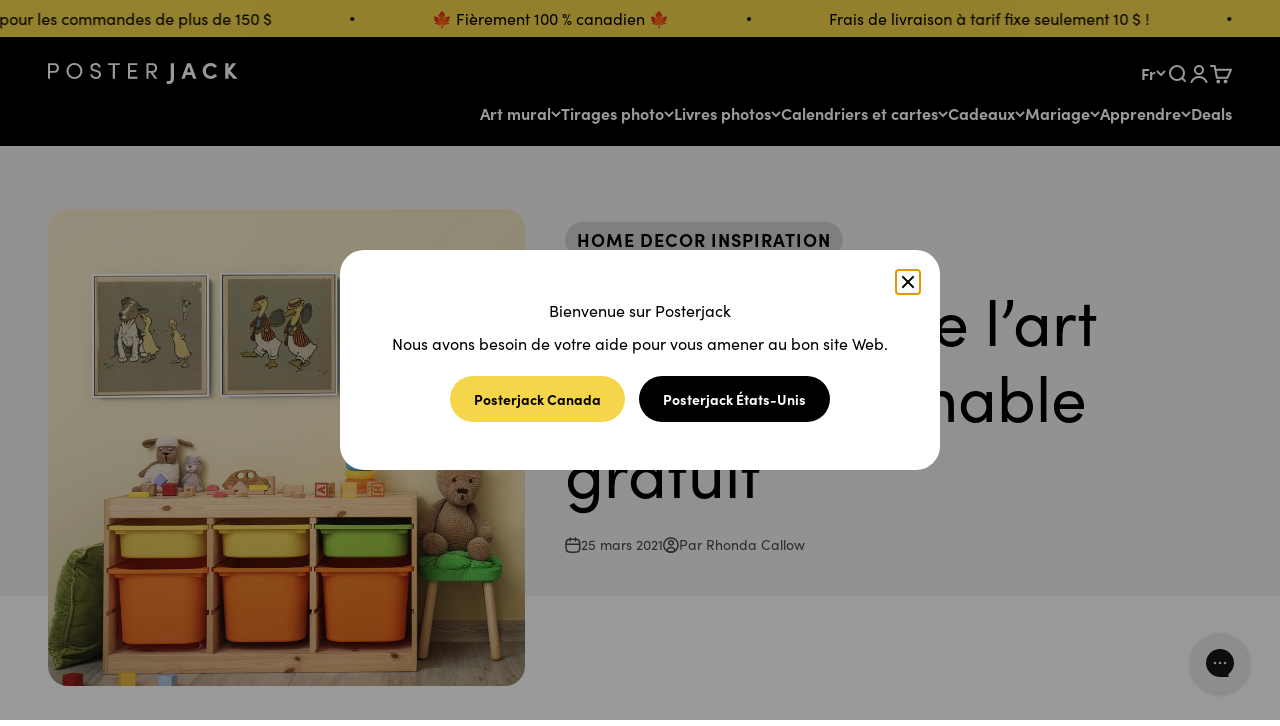

--- FILE ---
content_type: text/html; charset=utf-8
request_url: https://posterjack.ca/fr/blogs/inspiration/where-to-find-free-printable-wall-art
body_size: 56042
content:
<!doctype html>

<html lang="fr" dir="ltr">
  <head>
<script type="text/javascript" data-squaredance="r4XFUYWFnpFuRPiXNRjBPG-y3LWU8nkNgDg1wheYbHqcO9_6jdPx8bW3tZgdppGO" data-sqdv="1.0.1">
try{squaredanceCart=JSON.parse(decodeURIComponent("%5B%5D"))}catch(e){}
;!function(j,u,m,b,l,e){var n="jumbleberry",i="3.2.3",o=function(){o.v==i&&o.e?o.e.apply(o,arguments):o.q.push(arguments)}
,a=encodeURIComponent,t=decodeURIComponent,d=j.location;(o.push=o).l=!1,o.q=[],o.v=i,o.duid=function(n){return(
n=n&&u.cookie.match(RegExp(t("%5Cs*")+n.substr(0,21)+"id=([^;]+)")))?t(n[1].split(".")[0]):""},o.g=function(n,i){return!!(
i=RegExp("^[^#]*[?&]"+n+"=([^&#]+)").exec(i||d.href))&&t(i[1].replace(/\+/g," "))},o.s=function(n){for(var i=Math.round((
new Date).getTime()/1e3),t=d.hostname.split("."),r=t.length-1;0<r--&&/^(([a-z0-9]{4}-?){8}|[0-9]+)$/i.test(n)&&n!=o.duid(
o.p);)u.cookie=o.p.substr(0,21)+"id="+a(n)+"."+i+".0."+i+".; path=/; max-age=63072000; domain=."+t.slice(r,t.length
).join(".")},o.i=function(n,i,t){if("init"==n)return[o.u=o.duid(o.p=i),o.s(o.h=t||o.u)];t=t||{},(n=u.createElement(
"iframe")).src=o.d+o.p+"?hid="+a(o.h)+"&uid="+a(o.u)+"&event="+a(i||"")+"&transid="+a(t.transaction_id||"")+"&oi="+a(
t.order_index||"")+"&ctx="+a(JSON.stringify(t)),n.height=n.width=0,n.style="display:none;visibility:hidden",
n.sandbox="allow-forms allow-same-origin allow-scripts",n.referrerPolicy="unsafe-url",(u.body||u.head).appendChild(n)},
o.m=o.e=function(){var n,i;!j._RNGSeed&&o.i.apply(o,arguments)&&(n=u.createElement(m),i=u.getElementsByTagName(m)[0],
n.src=o.d+o.p+"?hid="+a(o.h)+"&uid="+a(o.u)+"&v="+o.v,n.async=!!o.h,o.e=!1,o.q.unshift(arguments),j.addEventListener(
"beforeunload",n.onerror=function(){o.e=o.i;for(var n=0;n<o.q.length;++n)o.apply(o,o.q[n]);o.q=[]}),
i.parentNode.insertBefore(n,i))},j[n]=j[n]||o,j[n].d=b}(window,document,"script","https://www.maxepv.com/");

jumbleberry("init", "r4XFUYWFnpFuRPiXNRjBPG-y3LWU8nkNgDg1wheYbHowRlNLmL4iZVjhPo8ScI0l1ehCwrxKgG2AuXQrFRcbyjxwJbHFas_nQvFDGjQU2ak~", jumbleberry.g("sqdid") || jumbleberry.g("click_id"));
</script>
   
    <meta charset="utf-8">
    <meta name="viewport" content="width=device-width, initial-scale=1.0, height=device-height, minimum-scale=1.0, maximum-scale=1.0">
    <meta name="theme-color" content="#000000">
    <link rel="stylesheet" href="https://use.typekit.net/znm0odi.css">

    <title>Les 9 meilleures sources d’art mural imprimable gratuit</title><meta name="description" content="Que vous recherchiez des œuvres d&#39;art murales imprimables gratuites pour le bureau ou pour la maison, voici un tour d&#39;horizon de neuf des meilleurs sites Web offrant de tout, de la photographie à l&#39;art classique, en passant par des images spatiales, des illustrations de livres anciens et même de vieilles cartes du Canada. villes, le tout gratuitement !"><link rel="canonical" href="https://posterjack.ca/fr/blogs/inspiration/where-to-find-free-printable-wall-art"><link rel="shortcut icon" href="//posterjack.ca/cdn/shop/files/favicon-64x64.png?v=1745040305&width=96">
      <link rel="apple-touch-icon" href="//posterjack.ca/cdn/shop/files/favicon-64x64.png?v=1745040305&width=180"><link rel="preconnect" href="https://cdn.shopify.com">
    <link rel="preconnect" href="https://fonts.shopifycdn.com" crossorigin>
    <link rel="dns-prefetch" href="https://productreviews.shopifycdn.com">


    
    <link rel="preconnect" href="https://fonts.googleapis.com">
    <link rel="preconnect" href="https://fonts.gstatic.com" crossorigin>
    <link href="https://fonts.googleapis.com/css2?family=Sofia+Sans:ital,wght@0,1..1000;1,1..1000&display=swap" rel="stylesheet"><meta property="og:type" content="article">
  <meta property="og:title" content="Où trouver de l’art mural imprimable gratuit "><meta property="og:image" content="http://posterjack.ca/cdn/shop/articles/Free_Digital_Wall_Art_Room_Scene.jpg?v=1604601132&width=2048">
  <meta property="og:image:secure_url" content="https://posterjack.ca/cdn/shop/articles/Free_Digital_Wall_Art_Room_Scene.jpg?v=1604601132&width=2048">
  <meta property="og:image:width" content="1080">
  <meta property="og:image:height" content="1080"><meta property="og:description" content="Que vous recherchiez des œuvres d&#39;art murales imprimables gratuites pour le bureau ou pour la maison, voici un tour d&#39;horizon de neuf des meilleurs sites Web offrant de tout, de la photographie à l&#39;art classique, en passant par des images spatiales, des illustrations de livres anciens et même de vieilles cartes du Canada. villes, le tout gratuitement !"><meta property="og:url" content="https://posterjack.ca/fr/blogs/inspiration/where-to-find-free-printable-wall-art">
<meta property="og:site_name" content="Posterjack"><meta name="twitter:card" content="summary"><meta name="twitter:title" content="Où trouver de l’art mural imprimable gratuit ">
  <meta name="twitter:description" content="Saviez-vous que vous pouvez facilement créer des décorations murales personnalisées sans vous ruiner ni même mettre les pieds dehors ? C&#39;est vrai ! De nombreux sites web proposent des images d&#39;art gratuites à télécharger, que vous pouvez ensuite publier sur le site de Posterjack et faire imprimer par un professionnel sur toile , acrylique, bois, métal, etc. Que vous recherchiez des œuvres d&#39;art murales imprimables gratuites pour le bureau ou pour la maison, voici un aperçu de neuf sites Web qui proposent de tout, de la photographie, de l&#39;art classique, des images spatiales, des illustrations de livres anciens et même de vieilles cartes de villes canadiennes, le tout gratuitement ! Créez votre propre art photographique maintenant Top 9 des meilleures adresses pour des œuvres d&#39;art murales imprimables gratuites 1. Pixabay Pixabay propose des millions d&#39;images téléchargeables et utilisables gratuitement. Le site web"><meta name="twitter:image" content="https://posterjack.ca/cdn/shop/articles/Free_Digital_Wall_Art_Room_Scene.jpg?crop=center&height=1200&v=1604601132&width=1200">
  <meta name="twitter:image:alt" content="Free Printable Wall Art on Display in Child&#39;s Room"><script type="application/ld+json">
    {
      "@context": "https://schema.org",
      "@type": "BlogPosting",
      "mainEntityOfPage": "/fr/blogs/inspiration/where-to-find-free-printable-wall-art",
      "articleSection": "Inspiration",
      "keywords": "Home Decor Inspiration",
      "headline": "Où trouver de l’art mural imprimable gratuit ",
      "description": "Saviez-vous que vous pouvez facilement créer des décorations murales personnalisées sans vous ruiner ni même mettre les pieds dehors ? C'est vrai ! De nombreux sites web...",
      "dateCreated": "2020-11-05T13:32:12",
      "datePublished": "2021-03-25T13:00:00",
      "dateModified": "2024-09-20T10:40:15",
      "image": {
        "@type": "ImageObject",
        "url": "https://posterjack.ca/cdn/shop/articles/Free_Digital_Wall_Art_Room_Scene.jpg?v=1604601132&width=1024",
        "image": "https://posterjack.ca/cdn/shop/articles/Free_Digital_Wall_Art_Room_Scene.jpg?v=1604601132&width=1024",
        "name": "Free Printable Wall Art on Display in Child's Room",
        "width": "1024",
        "height": "1024"
      },
      "author": {
        "@type": "Person",
        "name": "Rhonda Callow",
        "givenName": "Rhonda",
        "familyName": "Callow"
      },
      "publisher": {
        "@type": "Organization",
        "name": "Posterjack"
      },
      "commentCount": 0,
      "comment": []
    }
  </script><script type="application/ld+json">
  {
    "@context": "https://schema.org",
    "@type": "BreadcrumbList",
    "itemListElement": [{
        "@type": "ListItem",
        "position": 1,
        "name": "Accueil",
        "item": "https://posterjack.ca"
      },{
            "@type": "ListItem",
            "position": 2,
            "name": "Inspiration",
            "item": "https://posterjack.ca/fr/blogs/inspiration"
          }, {
            "@type": "ListItem",
            "position": 3,
            "name": "Inspiration",
            "item": "https://posterjack.ca/fr/blogs/inspiration/where-to-find-free-printable-wall-art"
          }]
  }
</script><script type="application/ld+json">
  {
    "@context": "https://schema.org",
    "@type": "Organization",
    "@id": "#organization",
    "name": "Posterjack",
    "alternateName": "Posterjack",
    "description": "With 40,000 5-star reviews, Posterjack is Canada&#39;s photo print expert. Order photo prints online with confidence thanks to our no-hassle quality guarantee.",
    "url": "https://posterjack.ca",
    "logo": "https://posterjack.ca/cdn/shop/files/posterjack-logo.svg?v=1715278614&width=480",
    "brand": {
      "@type": "Brand",
      "name": "Posterjack",
      "url": "https://posterjack.ca",
      "@id": "#brand"
    },
    "foundingDate": "2009",
    "areaServed": {
      "@type": "Country",
      "name": ["CA"]
    },
    "hasMerchantReturnPolicy": {
      "@type": "MerchantReturnPolicy",
      "merchantReturnLink": "https://posterjack.ca/policies/refund-policy"
    },
    "keywords": ["posterjack","photo prints"],
    "knowsAbout": {
      "@type": "Thing",
      "url": "https://en.wikipedia.org/wiki/Photographic_printing"
    },
    "sameAs": [
      "https://www.youtube.com/user/PosterjackCanada",
      "https://www.pinterest.ca/posterjack/",
      "https://www.instagram.com/posterjack/",
      "https://twitter.com/posterjack",
      "https://posterjack.com/",
      "https://www.facebook.com/posterjack"
    ]
  }
</script>

<script type="application/ld+json">
  {
    "@context": "https://schema.org",
    "@type": "WebSite",
    "@id":"#website",
    "name": "Posterjack",
    "url": "https://posterjack.ca",
    "potentialAction": {
      "@type": "SearchAction",
      "target": "https://posterjack.casearch?q={search_term_string}",
      "query-input": "required name=search_term_string"
    }
  }
</script><link href="//posterjack.ca/cdn/shop/t/383/assets/editorialnew-regular-webfont.woff?v=38377125620773146491740685327" as="font" crossorigin="anonymous" rel="preload">
<link href="//posterjack.ca/cdn/shop/t/383/assets/editorialnew-regular-webfont.woff2?v=153169673638232249861740685327" as="font" crossorigin="anonymous" rel="preload">

<style>
  @font-face {
    font-family: 'Editorial New';
    src: url(//posterjack.ca/cdn/shop/t/383/assets/editorialnew-regular-webfont.woff?v=38377125620773146491740685327) format('woff'),
         url(//posterjack.ca/cdn/shop/t/383/assets/editorialnew-regular-webfont.woff2?v=153169673638232249861740685327) format('woff2');
    font-weight: normal;
    font-style: normal;
  }
</style><style>/* Typography (heading) */
  
/* Typography (body) */
  



:root {
    /**
     * ---------------------------------------------------------------------
     * SPACING VARIABLES
     *
     * We are using a spacing inspired from frameworks like Tailwind CSS.
     * ---------------------------------------------------------------------
     */
    --spacing-0-5: 0.125rem; /* 2px */
    --spacing-1: 0.25rem; /* 4px */
    --spacing-1-5: 0.375rem; /* 6px */
    --spacing-2: 0.5rem; /* 8px */
    --spacing-2-5: 0.625rem; /* 10px */
    --spacing-3: 0.75rem; /* 12px */
    --spacing-3-5: 0.875rem; /* 14px */
    --spacing-4: 1rem; /* 16px */
    --spacing-4-5: 1.125rem; /* 18px */
    --spacing-5: 1.25rem; /* 20px */
    --spacing-5-5: 1.375rem; /* 22px */
    --spacing-6: 1.5rem; /* 24px */
    --spacing-6-5: 1.625rem; /* 26px */
    --spacing-7: 1.75rem; /* 28px */
    --spacing-7-5: 1.875rem; /* 30px */
    --spacing-8: 2rem; /* 32px */
    --spacing-8-5: 2.125rem; /* 34px */
    --spacing-9: 2.25rem; /* 36px */
    --spacing-9-5: 2.375rem; /* 38px */
    --spacing-10: 2.5rem; /* 40px */
    --spacing-11: 2.75rem; /* 44px */
    --spacing-12: 3rem; /* 48px */
    --spacing-14: 3.5rem; /* 56px */
    --spacing-16: 4rem; /* 64px */
    --spacing-18: 4.5rem; /* 72px */
    --spacing-20: 5rem; /* 80px */
    --spacing-24: 6rem; /* 96px */
    --spacing-28: 7rem; /* 112px */
    --spacing-32: 8rem; /* 128px */
    --spacing-36: 9rem; /* 144px */
    --spacing-40: 10rem; /* 160px */
    --spacing-44: 11rem; /* 176px */
    --spacing-48: 12rem; /* 192px */
    --spacing-52: 13rem; /* 208px */
    --spacing-56: 14rem; /* 224px */
    --spacing-60: 15rem; /* 240px */
    --spacing-64: 16rem; /* 256px */
    --spacing-72: 18rem; /* 288px */
    --spacing-80: 20rem; /* 320px */
    --spacing-96: 24rem; /* 384px */

    /* Container */
    --container-max-width: 1600px;
    --container-narrow-max-width: 1350px;
    --container-gutter: var(--spacing-5);
    --section-outer-spacing-block: var(--spacing-8);
    --section-inner-max-spacing-block: var(--spacing-8);
    --section-inner-spacing-inline: var(--container-gutter);
    --section-stack-spacing-block: var(--spacing-8);

    /* Grid gutter */
    --grid-gutter: var(--spacing-5);

    /* Product list settings */
    --product-list-row-gap: var(--spacing-8);
    --product-list-column-gap: var(--grid-gutter);

    /* Form settings */
    --input-gap: var(--spacing-2);
    --input-height: 2.625rem;
    --input-padding-inline: var(--spacing-4);

    /* Other sizes */
    --sticky-area-height: calc(var(--sticky-announcement-bar-enabled, 0) * var(--announcement-bar-height, 0px) + var(--sticky-header-enabled, 0) * var(--header-height, 0px));

    /* RTL support */
    --transform-logical-flip: 1;
    --transform-origin-start: left;
    --transform-origin-end: right;

    /**
     * ---------------------------------------------------------------------
     * TYPOGRAPHY
     * ---------------------------------------------------------------------
     */

    /* Font properties */
    --heading-font-family: 'Editorial New', Iowan Old Style, Apple Garamond, Baskerville, Times New Roman, Droid Serif, Times, Source Serif Pro, serif, Apple Color Emoji, Segoe UI Emoji, Segoe UI Symbol;
    --heading-font-weight: 400;
    --heading-font-style: normal;
    --heading-text-transform: normal;
    --heading-letter-spacing: -0.02em;
    --text-font-family: "sofia-pro", -apple-system, 'Segoe UI', Roboto, 'Helvetica Neue', 'Noto Sans', 'Liberation Sans', Arial, sans-serif, 'Apple Color Emoji', 'Segoe UI Emoji', 'Segoe UI Symbol', 'Noto Color Emoji';
    --text-font-weight: 400;
    --text-font-style: normal;
    --text-letter-spacing: 0.0em;

    /* Font sizes */
    --text-h0: 3rem;
    --text-h1: 2.5rem;
    --text-h2: 2rem;
    --text-h3: 1.5rem;
    --text-h4: 1.375rem;
    --text-h5: 1.125rem;
    --text-h6: 1rem;
    --text-xs: 0.6875rem;
    --text-sm: 0.75rem;
    --text-base: 0.875rem;
    --text-lg: 1.125rem;

    /**
     * ---------------------------------------------------------------------
     * COLORS
     * ---------------------------------------------------------------------
     */

    /* Color settings */--accent: 245 214 74;
    --text-primary: 0 0 0;
    --background-primary: 255 255 255;
    --dialog-background: 255 255 255;
    --border-color: var(--text-color, var(--text-primary)) / 0.12;

    /* Button colors */
    --button-background-primary: 245 214 74;
    --button-text-primary: 0 0 0;
    --button-background-secondary: 0 0 0;
    --button-text-secondary: 255 255 255;

    /* Status colors */
    --success-background: 224 244 232;
    --success-text: 0 163 65;
    --warning-background: 255 246 233;
    --warning-text: 255 183 74;
    --error-background: 254 231 231;
    --error-text: 248 58 58;

    /* Product colors */
    --on-sale-text: 0 0 0;
    --on-sale-badge-background: 0 0 0;
    --on-sale-badge-text: 255 255 255;
    --sold-out-badge-background: 0 0 0;
    --sold-out-badge-text: 255 255 255;
    --primary-badge-background: 199 125 197;
    --primary-badge-text: 0 0 0;
    --star-color: 245 214 74;
    --product-card-background: 0 0 0;
    --product-card-text: 0 0 0;

    /* Header colors */
    --header-background: 0 0 0;
    --header-text: 255 255 255;

    /* Footer colors */
    --footer-background: 0 0 0;
    --footer-text: 255 255 255;

    /* Rounded variables (used for border radius) */
    --rounded-xs: 0.25rem;
    --rounded-sm: 0.625rem;
    --rounded: 1.25rem;
    --rounded-lg: 2.5rem;
    --rounded-full: 9999px;

    --rounded-button: 3.75rem;
    --rounded-input: 0.5rem;

    /* Box shadow */
    --shadow-sm: 0 2px 8px rgb(var(--text-primary) / 0.0);
    --shadow: 0 5px 15px rgb(var(--text-primary) / 0.0);
    --shadow-md: 0 5px 30px rgb(var(--text-primary) / 0.0);
    --shadow-block: 0px 0px 0px rgb(var(--text-primary) / 0.0);

    /**
     * ---------------------------------------------------------------------
     * OTHER
     * ---------------------------------------------------------------------
     */

    --cursor-close-svg-url: url(//posterjack.ca/cdn/shop/t/383/assets/cursor-close.svg?v=147174565022153725511740685327);
    --cursor-zoom-in-svg-url: url(//posterjack.ca/cdn/shop/t/383/assets/cursor-zoom-in.svg?v=154953035094101115921740685335);
    --cursor-zoom-out-svg-url: url(//posterjack.ca/cdn/shop/t/383/assets/cursor-zoom-out.svg?v=16155520337305705181740685326);
    --checkmark-svg-url: url(//posterjack.ca/cdn/shop/t/383/assets/checkmark.svg?v=5085511394707007931740685335);
  }

  [dir="rtl"]:root {
    /* RTL support */
    --transform-logical-flip: -1;
    --transform-origin-start: right;
    --transform-origin-end: left;
  }

  @media screen and (min-width: 700px) {
    :root {
      /* Typography (font size) */
      --text-h0: 4rem;
      --text-h1: 3rem;
      --text-h2: 2.5rem;
      --text-h3: 2rem;
      --text-h4: 1.625rem;
      --text-h5: 1.25rem;
      --text-h6: 1.125rem;

      --text-xs: 0.75rem;
      --text-sm: 0.875rem;
      --text-base: 1.0rem;
      --text-lg: 1.25rem;

      /* Spacing */
      --container-gutter: 2rem;
      --section-outer-spacing-block: var(--spacing-12);
      --section-inner-max-spacing-block: var(--spacing-10);
      --section-inner-spacing-inline: var(--spacing-10);
      --section-stack-spacing-block: var(--spacing-10);

      /* Grid gutter */
      --grid-gutter: var(--spacing-6);

      /* Product list settings */
      --product-list-row-gap: var(--spacing-12);

      /* Form settings */
      --input-gap: 1rem;
      --input-height: 3.125rem;
      --input-padding-inline: var(--spacing-5);
    }
  }

  @media screen and (min-width: 1000px) {
    :root {
      /* Spacing settings */
      --container-gutter: var(--spacing-12);
      --section-outer-spacing-block: var(--spacing-14);
      --section-inner-max-spacing-block: var(--spacing-12);
      --section-inner-spacing-inline: var(--spacing-12);
      --section-stack-spacing-block: var(--spacing-10);
    }
  }

  @media screen and (min-width: 1150px) {
    :root {
      /* Spacing settings */
      --container-gutter: var(--spacing-12);
      --section-outer-spacing-block: var(--spacing-14);
      --section-inner-max-spacing-block: var(--spacing-12);
      --section-inner-spacing-inline: var(--spacing-12);
      --section-stack-spacing-block: var(--spacing-12);
    }
  }

  @media screen and (min-width: 1400px) {
    :root {
      /* Typography (font size) */
      --text-h0: 5rem;
      --text-h1: 3.75rem;
      --text-h2: 3rem;
      --text-h3: 2.25rem;
      --text-h4: 2rem;
      --text-h5: 1.5rem;
      --text-h6: 1.25rem;

      --section-outer-spacing-block: var(--spacing-16);
      --section-inner-max-spacing-block: var(--spacing-14);
      --section-inner-spacing-inline: var(--spacing-14);
    }
  }

  @media screen and (min-width: 1600px) {
    :root {
      --section-outer-spacing-block: var(--spacing-16);
      --section-inner-max-spacing-block: var(--spacing-16);
      --section-inner-spacing-inline: var(--spacing-16);
    }
  }

  /**
   * ---------------------------------------------------------------------
   * LIQUID DEPENDANT CSS
   *
   * Our main CSS is Liquid free, but some very specific features depend on
   * theme settings, so we have them here
   * ---------------------------------------------------------------------
   */@media screen and (pointer: fine) {
        .button:not([disabled]):hover, .btn:not([disabled]):hover, .shopify-payment-button__button--unbranded:not([disabled]):hover {
          --button-background-opacity: 0.85;
        }

        .button--subdued:not([disabled]):hover {
          --button-background: var(--text-color) / .05 !important;
        }
      }</style><script>
  // This allows to expose several variables to the global scope, to be used in scripts
  window.themeVariables = {
    settings: {
      showPageTransition: false,
      headingApparition: "fade",
      pageType: "article",
      moneyFormat: "${{amount}}",
      moneyWithCurrencyFormat: "${{amount}} CAD",
      currencyCodeEnabled: false,
      cartType: "drawer",
      showDiscount: true,
      discountMode: "percentage"
    },

    strings: {
      accessibilityClose: "Fermer",
      accessibilityNext: "Suivant",
      accessibilityPrevious: "Précédent",
      addToCartButton: "Ajouter au panier",
      soldOutButton: "En rupture",
      preOrderButton: "Pré-commander",
      unavailableButton: "Indisponible",
      closeGallery: "Fermer la galerie",
      zoomGallery: "Zoomer sur l\u0026#39;image",
      errorGallery: "L\u0026#39;image ne peut pas etre chargée",
      soldOutBadge: "En rupture",
      discountBadge: "Economisez @@",
      sku: "SKU:",
      searchNoResults: "Aucun résultat ne correspond à votre recherche.",
      addOrderNote: "Ajouter une note",
      editOrderNote: "Modifier la note",
      shippingEstimatorNoResults: "Nous ne livrons pas à votre adresse.",
      shippingEstimatorOneResult: "Il y a un résultat pour votre adresse :",
      shippingEstimatorMultipleResults: "Il y a plusieurs résultats pour votre adresse :",
      shippingEstimatorError: "Impossible d\u0026#39;estimer les frais de livraison :"
    },

    breakpoints: {
      'sm': 'screen and (min-width: 700px)',
      'md': 'screen and (min-width: 1000px)',
      'lg': 'screen and (min-width: 1150px)',
      'xl': 'screen and (min-width: 1400px)',

      'sm-max': 'screen and (max-width: 699px)',
      'md-max': 'screen and (max-width: 999px)',
      'lg-max': 'screen and (max-width: 1149px)',
      'xl-max': 'screen and (max-width: 1399px)'
    }
  };// For detecting native share
  document.documentElement.classList.add(`native-share--${navigator.share ? 'enabled' : 'disabled'}`);</script><script type="module" src="//posterjack.ca/cdn/shop/t/383/assets/vendor.min.js?v=52426788336887041471740685326"></script>
    <script type="module" src="//posterjack.ca/cdn/shop/t/383/assets/theme.js?v=78442047581726667631768420082"></script>
    <script type="module" src="//posterjack.ca/cdn/shop/t/383/assets/sections.js?v=71526847048409984251768420083"></script>

    <script>window.performance && window.performance.mark && window.performance.mark('shopify.content_for_header.start');</script><meta id="shopify-digital-wallet" name="shopify-digital-wallet" content="/30266974/digital_wallets/dialog">
<meta name="shopify-checkout-api-token" content="470d06ad4a794a98ab13996feacc71c8">
<meta id="in-context-paypal-metadata" data-shop-id="30266974" data-venmo-supported="false" data-environment="production" data-locale="fr_FR" data-paypal-v4="true" data-currency="CAD">
<link rel="alternate" type="application/atom+xml" title="Feed" href="/fr/blogs/inspiration.atom" />
<link rel="alternate" hreflang="x-default" href="https://posterjack.ca/blogs/inspiration/where-to-find-free-printable-wall-art">
<link rel="alternate" hreflang="en-CA" href="https://posterjack.ca/blogs/inspiration/where-to-find-free-printable-wall-art">
<link rel="alternate" hreflang="fr-CA" href="https://posterjack.ca/fr/blogs/inspiration/where-to-find-free-printable-wall-art">
<script async="async" src="/checkouts/internal/preloads.js?locale=fr-CA"></script>
<link rel="preconnect" href="https://shop.app" crossorigin="anonymous">
<script async="async" src="https://shop.app/checkouts/internal/preloads.js?locale=fr-CA&shop_id=30266974" crossorigin="anonymous"></script>
<script id="apple-pay-shop-capabilities" type="application/json">{"shopId":30266974,"countryCode":"CA","currencyCode":"CAD","merchantCapabilities":["supports3DS"],"merchantId":"gid:\/\/shopify\/Shop\/30266974","merchantName":"Posterjack","requiredBillingContactFields":["postalAddress","email","phone"],"requiredShippingContactFields":["postalAddress","email","phone"],"shippingType":"shipping","supportedNetworks":["visa","masterCard","amex","discover","interac","jcb"],"total":{"type":"pending","label":"Posterjack","amount":"1.00"},"shopifyPaymentsEnabled":true,"supportsSubscriptions":true}</script>
<script id="shopify-features" type="application/json">{"accessToken":"470d06ad4a794a98ab13996feacc71c8","betas":["rich-media-storefront-analytics"],"domain":"posterjack.ca","predictiveSearch":true,"shopId":30266974,"locale":"fr"}</script>
<script>var Shopify = Shopify || {};
Shopify.shop = "posterjack.myshopify.com";
Shopify.locale = "fr";
Shopify.currency = {"active":"CAD","rate":"1.0"};
Shopify.country = "CA";
Shopify.theme = {"name":"posterjack\/main\/","id":142302150837,"schema_name":"Impact","schema_version":"5.3.1","theme_store_id":null,"role":"main"};
Shopify.theme.handle = "null";
Shopify.theme.style = {"id":null,"handle":null};
Shopify.cdnHost = "posterjack.ca/cdn";
Shopify.routes = Shopify.routes || {};
Shopify.routes.root = "/fr/";</script>
<script type="module">!function(o){(o.Shopify=o.Shopify||{}).modules=!0}(window);</script>
<script>!function(o){function n(){var o=[];function n(){o.push(Array.prototype.slice.apply(arguments))}return n.q=o,n}var t=o.Shopify=o.Shopify||{};t.loadFeatures=n(),t.autoloadFeatures=n()}(window);</script>
<script>
  window.ShopifyPay = window.ShopifyPay || {};
  window.ShopifyPay.apiHost = "shop.app\/pay";
  window.ShopifyPay.redirectState = null;
</script>
<script id="shop-js-analytics" type="application/json">{"pageType":"article"}</script>
<script defer="defer" async type="module" src="//posterjack.ca/cdn/shopifycloud/shop-js/modules/v2/client.init-shop-cart-sync_XvpUV7qp.fr.esm.js"></script>
<script defer="defer" async type="module" src="//posterjack.ca/cdn/shopifycloud/shop-js/modules/v2/chunk.common_C2xzKNNs.esm.js"></script>
<script type="module">
  await import("//posterjack.ca/cdn/shopifycloud/shop-js/modules/v2/client.init-shop-cart-sync_XvpUV7qp.fr.esm.js");
await import("//posterjack.ca/cdn/shopifycloud/shop-js/modules/v2/chunk.common_C2xzKNNs.esm.js");

  window.Shopify.SignInWithShop?.initShopCartSync?.({"fedCMEnabled":true,"windoidEnabled":true});

</script>
<script>
  window.Shopify = window.Shopify || {};
  if (!window.Shopify.featureAssets) window.Shopify.featureAssets = {};
  window.Shopify.featureAssets['shop-js'] = {"shop-cart-sync":["modules/v2/client.shop-cart-sync_C66VAAYi.fr.esm.js","modules/v2/chunk.common_C2xzKNNs.esm.js"],"init-fed-cm":["modules/v2/client.init-fed-cm_By4eIqYa.fr.esm.js","modules/v2/chunk.common_C2xzKNNs.esm.js"],"shop-button":["modules/v2/client.shop-button_Bz0N9rYp.fr.esm.js","modules/v2/chunk.common_C2xzKNNs.esm.js"],"shop-cash-offers":["modules/v2/client.shop-cash-offers_B90ok608.fr.esm.js","modules/v2/chunk.common_C2xzKNNs.esm.js","modules/v2/chunk.modal_7MqWQJ87.esm.js"],"init-windoid":["modules/v2/client.init-windoid_CdJe_Ee3.fr.esm.js","modules/v2/chunk.common_C2xzKNNs.esm.js"],"shop-toast-manager":["modules/v2/client.shop-toast-manager_kCJHoUCw.fr.esm.js","modules/v2/chunk.common_C2xzKNNs.esm.js"],"init-shop-email-lookup-coordinator":["modules/v2/client.init-shop-email-lookup-coordinator_BPuRLqHy.fr.esm.js","modules/v2/chunk.common_C2xzKNNs.esm.js"],"init-shop-cart-sync":["modules/v2/client.init-shop-cart-sync_XvpUV7qp.fr.esm.js","modules/v2/chunk.common_C2xzKNNs.esm.js"],"avatar":["modules/v2/client.avatar_BTnouDA3.fr.esm.js"],"pay-button":["modules/v2/client.pay-button_CmFhG2BZ.fr.esm.js","modules/v2/chunk.common_C2xzKNNs.esm.js"],"init-customer-accounts":["modules/v2/client.init-customer-accounts_C5-IhKGM.fr.esm.js","modules/v2/client.shop-login-button_DrlPOW6Z.fr.esm.js","modules/v2/chunk.common_C2xzKNNs.esm.js","modules/v2/chunk.modal_7MqWQJ87.esm.js"],"init-shop-for-new-customer-accounts":["modules/v2/client.init-shop-for-new-customer-accounts_Cv1WqR1n.fr.esm.js","modules/v2/client.shop-login-button_DrlPOW6Z.fr.esm.js","modules/v2/chunk.common_C2xzKNNs.esm.js","modules/v2/chunk.modal_7MqWQJ87.esm.js"],"shop-login-button":["modules/v2/client.shop-login-button_DrlPOW6Z.fr.esm.js","modules/v2/chunk.common_C2xzKNNs.esm.js","modules/v2/chunk.modal_7MqWQJ87.esm.js"],"init-customer-accounts-sign-up":["modules/v2/client.init-customer-accounts-sign-up_Dqgdz3C3.fr.esm.js","modules/v2/client.shop-login-button_DrlPOW6Z.fr.esm.js","modules/v2/chunk.common_C2xzKNNs.esm.js","modules/v2/chunk.modal_7MqWQJ87.esm.js"],"shop-follow-button":["modules/v2/client.shop-follow-button_D7RRykwK.fr.esm.js","modules/v2/chunk.common_C2xzKNNs.esm.js","modules/v2/chunk.modal_7MqWQJ87.esm.js"],"checkout-modal":["modules/v2/client.checkout-modal_NILs_SXn.fr.esm.js","modules/v2/chunk.common_C2xzKNNs.esm.js","modules/v2/chunk.modal_7MqWQJ87.esm.js"],"lead-capture":["modules/v2/client.lead-capture_CSmE_fhP.fr.esm.js","modules/v2/chunk.common_C2xzKNNs.esm.js","modules/v2/chunk.modal_7MqWQJ87.esm.js"],"shop-login":["modules/v2/client.shop-login_CKcjyRl_.fr.esm.js","modules/v2/chunk.common_C2xzKNNs.esm.js","modules/v2/chunk.modal_7MqWQJ87.esm.js"],"payment-terms":["modules/v2/client.payment-terms_eoGasybT.fr.esm.js","modules/v2/chunk.common_C2xzKNNs.esm.js","modules/v2/chunk.modal_7MqWQJ87.esm.js"]};
</script>
<script>(function() {
  var isLoaded = false;
  function asyncLoad() {
    if (isLoaded) return;
    isLoaded = true;
    var urls = ["https:\/\/73686f70696679-static.integration.mediacliphub.com\/js\/storefront\/index.min.js?h=dd58a4a57d94a5d74c97e7e59e6490418ea0edf8\u0026shop=posterjack.myshopify.com","https:\/\/config.gorgias.chat\/bundle-loader\/01GYCBR6QSY14MVQN5BAPH9PD1?source=shopify1click\u0026shop=posterjack.myshopify.com","https:\/\/cdn.shopify.com\/s\/files\/1\/3026\/6974\/t\/300\/assets\/dTCkvcxGAkKj9ShO.js?v=1699246865\u0026shopId=8439\u0026shop=posterjack.myshopify.com","https:\/\/cdn.shopify.com\/s\/files\/1\/3026\/6974\/t\/300\/assets\/vQS1Pn9vFx52CzCT.js?v=1699246865\u0026shopId=8439\u0026shop=posterjack.myshopify.com","https:\/\/lac.sfapp.magefan.top\/js\/scripttags\/assistance\/init.js?shop=posterjack.myshopify.com","https:\/\/sdk.postscript.io\/sdk-script-loader.bundle.js?shopId=8439\u0026shop=posterjack.myshopify.com","https:\/\/customer-first-focus.b-cdn.net\/cffPCLoader_min.js?shop=posterjack.myshopify.com","https:\/\/cdn.9gtb.com\/loader.js?g_cvt_id=8bc94b39-3e96-4215-85d0-6dce7e264f11\u0026shop=posterjack.myshopify.com"];
    for (var i = 0; i < urls.length; i++) {
      var s = document.createElement('script');
      s.type = 'text/javascript';
      s.async = true;
      s.src = urls[i];
      var x = document.getElementsByTagName('script')[0];
      x.parentNode.insertBefore(s, x);
    }
  };
  if(window.attachEvent) {
    window.attachEvent('onload', asyncLoad);
  } else {
    window.addEventListener('load', asyncLoad, false);
  }
})();</script>
<script id="__st">var __st={"a":30266974,"offset":-18000,"reqid":"c79c6af8-83c1-4f9d-9615-c26bf514c2d4-1768613736","pageurl":"posterjack.ca\/fr\/blogs\/inspiration\/where-to-find-free-printable-wall-art","s":"articles-492352438453","u":"b0332ba4b6e9","p":"article","rtyp":"article","rid":492352438453};</script>
<script>window.ShopifyPaypalV4VisibilityTracking = true;</script>
<script id="captcha-bootstrap">!function(){'use strict';const t='contact',e='account',n='new_comment',o=[[t,t],['blogs',n],['comments',n],[t,'customer']],c=[[e,'customer_login'],[e,'guest_login'],[e,'recover_customer_password'],[e,'create_customer']],r=t=>t.map((([t,e])=>`form[action*='/${t}']:not([data-nocaptcha='true']) input[name='form_type'][value='${e}']`)).join(','),a=t=>()=>t?[...document.querySelectorAll(t)].map((t=>t.form)):[];function s(){const t=[...o],e=r(t);return a(e)}const i='password',u='form_key',d=['recaptcha-v3-token','g-recaptcha-response','h-captcha-response',i],f=()=>{try{return window.sessionStorage}catch{return}},m='__shopify_v',_=t=>t.elements[u];function p(t,e,n=!1){try{const o=window.sessionStorage,c=JSON.parse(o.getItem(e)),{data:r}=function(t){const{data:e,action:n}=t;return t[m]||n?{data:e,action:n}:{data:t,action:n}}(c);for(const[e,n]of Object.entries(r))t.elements[e]&&(t.elements[e].value=n);n&&o.removeItem(e)}catch(o){console.error('form repopulation failed',{error:o})}}const l='form_type',E='cptcha';function T(t){t.dataset[E]=!0}const w=window,h=w.document,L='Shopify',v='ce_forms',y='captcha';let A=!1;((t,e)=>{const n=(g='f06e6c50-85a8-45c8-87d0-21a2b65856fe',I='https://cdn.shopify.com/shopifycloud/storefront-forms-hcaptcha/ce_storefront_forms_captcha_hcaptcha.v1.5.2.iife.js',D={infoText:'Protégé par hCaptcha',privacyText:'Confidentialité',termsText:'Conditions'},(t,e,n)=>{const o=w[L][v],c=o.bindForm;if(c)return c(t,g,e,D).then(n);var r;o.q.push([[t,g,e,D],n]),r=I,A||(h.body.append(Object.assign(h.createElement('script'),{id:'captcha-provider',async:!0,src:r})),A=!0)});var g,I,D;w[L]=w[L]||{},w[L][v]=w[L][v]||{},w[L][v].q=[],w[L][y]=w[L][y]||{},w[L][y].protect=function(t,e){n(t,void 0,e),T(t)},Object.freeze(w[L][y]),function(t,e,n,w,h,L){const[v,y,A,g]=function(t,e,n){const i=e?o:[],u=t?c:[],d=[...i,...u],f=r(d),m=r(i),_=r(d.filter((([t,e])=>n.includes(e))));return[a(f),a(m),a(_),s()]}(w,h,L),I=t=>{const e=t.target;return e instanceof HTMLFormElement?e:e&&e.form},D=t=>v().includes(t);t.addEventListener('submit',(t=>{const e=I(t);if(!e)return;const n=D(e)&&!e.dataset.hcaptchaBound&&!e.dataset.recaptchaBound,o=_(e),c=g().includes(e)&&(!o||!o.value);(n||c)&&t.preventDefault(),c&&!n&&(function(t){try{if(!f())return;!function(t){const e=f();if(!e)return;const n=_(t);if(!n)return;const o=n.value;o&&e.removeItem(o)}(t);const e=Array.from(Array(32),(()=>Math.random().toString(36)[2])).join('');!function(t,e){_(t)||t.append(Object.assign(document.createElement('input'),{type:'hidden',name:u})),t.elements[u].value=e}(t,e),function(t,e){const n=f();if(!n)return;const o=[...t.querySelectorAll(`input[type='${i}']`)].map((({name:t})=>t)),c=[...d,...o],r={};for(const[a,s]of new FormData(t).entries())c.includes(a)||(r[a]=s);n.setItem(e,JSON.stringify({[m]:1,action:t.action,data:r}))}(t,e)}catch(e){console.error('failed to persist form',e)}}(e),e.submit())}));const S=(t,e)=>{t&&!t.dataset[E]&&(n(t,e.some((e=>e===t))),T(t))};for(const o of['focusin','change'])t.addEventListener(o,(t=>{const e=I(t);D(e)&&S(e,y())}));const B=e.get('form_key'),M=e.get(l),P=B&&M;t.addEventListener('DOMContentLoaded',(()=>{const t=y();if(P)for(const e of t)e.elements[l].value===M&&p(e,B);[...new Set([...A(),...v().filter((t=>'true'===t.dataset.shopifyCaptcha))])].forEach((e=>S(e,t)))}))}(h,new URLSearchParams(w.location.search),n,t,e,['guest_login'])})(!0,!0)}();</script>
<script integrity="sha256-4kQ18oKyAcykRKYeNunJcIwy7WH5gtpwJnB7kiuLZ1E=" data-source-attribution="shopify.loadfeatures" defer="defer" src="//posterjack.ca/cdn/shopifycloud/storefront/assets/storefront/load_feature-a0a9edcb.js" crossorigin="anonymous"></script>
<script crossorigin="anonymous" defer="defer" src="//posterjack.ca/cdn/shopifycloud/storefront/assets/shopify_pay/storefront-65b4c6d7.js?v=20250812"></script>
<script data-source-attribution="shopify.dynamic_checkout.dynamic.init">var Shopify=Shopify||{};Shopify.PaymentButton=Shopify.PaymentButton||{isStorefrontPortableWallets:!0,init:function(){window.Shopify.PaymentButton.init=function(){};var t=document.createElement("script");t.src="https://posterjack.ca/cdn/shopifycloud/portable-wallets/latest/portable-wallets.fr.js",t.type="module",document.head.appendChild(t)}};
</script>
<script data-source-attribution="shopify.dynamic_checkout.buyer_consent">
  function portableWalletsHideBuyerConsent(e){var t=document.getElementById("shopify-buyer-consent"),n=document.getElementById("shopify-subscription-policy-button");t&&n&&(t.classList.add("hidden"),t.setAttribute("aria-hidden","true"),n.removeEventListener("click",e))}function portableWalletsShowBuyerConsent(e){var t=document.getElementById("shopify-buyer-consent"),n=document.getElementById("shopify-subscription-policy-button");t&&n&&(t.classList.remove("hidden"),t.removeAttribute("aria-hidden"),n.addEventListener("click",e))}window.Shopify?.PaymentButton&&(window.Shopify.PaymentButton.hideBuyerConsent=portableWalletsHideBuyerConsent,window.Shopify.PaymentButton.showBuyerConsent=portableWalletsShowBuyerConsent);
</script>
<script data-source-attribution="shopify.dynamic_checkout.cart.bootstrap">document.addEventListener("DOMContentLoaded",(function(){function t(){return document.querySelector("shopify-accelerated-checkout-cart, shopify-accelerated-checkout")}if(t())Shopify.PaymentButton.init();else{new MutationObserver((function(e,n){t()&&(Shopify.PaymentButton.init(),n.disconnect())})).observe(document.body,{childList:!0,subtree:!0})}}));
</script>
<script id='scb4127' type='text/javascript' async='' src='https://posterjack.ca/cdn/shopifycloud/privacy-banner/storefront-banner.js'></script><link id="shopify-accelerated-checkout-styles" rel="stylesheet" media="screen" href="https://posterjack.ca/cdn/shopifycloud/portable-wallets/latest/accelerated-checkout-backwards-compat.css" crossorigin="anonymous">
<style id="shopify-accelerated-checkout-cart">
        #shopify-buyer-consent {
  margin-top: 1em;
  display: inline-block;
  width: 100%;
}

#shopify-buyer-consent.hidden {
  display: none;
}

#shopify-subscription-policy-button {
  background: none;
  border: none;
  padding: 0;
  text-decoration: underline;
  font-size: inherit;
  cursor: pointer;
}

#shopify-subscription-policy-button::before {
  box-shadow: none;
}

      </style>

<script>window.performance && window.performance.mark && window.performance.mark('shopify.content_for_header.end');</script>
<link href="//posterjack.ca/cdn/shop/t/383/assets/theme.css?v=142026042836690018231751567129" rel="stylesheet" type="text/css" media="all" /><style>
      :root {
        --select-chevron-down: url("//posterjack.ca/cdn/shop/t/383/assets/select-chevron-down.svg?v=41382640073053906311740685326");
      }
    </style>
    
    

    
    <script type="text/javascript">
    (function(c,l,a,r,i,t,y){
        c[a]=c[a]||function(){(c[a].q=c[a].q||[]).push(arguments)};
        t=l.createElement(r);t.async=1;t.src="https://www.clarity.ms/tag/"+i;
        y=l.getElementsByTagName(r)[0];y.parentNode.insertBefore(t,y);
    })(window, document, "clarity", "script", "qiiq7fkfkr");
    </script>

  
  <!-- BEGIN app block: shopify://apps/convert-experiences/blocks/convert-tracking/2eacdd19-b384-4180-b32c-b323a6d9e27e -->
  
  <script
    type='text/javascript'
  >
    var _conv_page_type = "article";
    var _conv_category_id = "";
    var _conv_category_name = null;
    var _conv_product_id = null;
    var _conv_product_sku = null;
    var _conv_product_variant_id = null;
    var _conv_product_name = null;
    var _conv_product_price = "";
    var _conv_customer_id = "";
    var _conv_custom_v1 = null;
    var _conv_custom_v2 = null;
    var _conv_custom_v3 = "0";
    var _conv_custom_v4 = "0.00";
    
    // Advanced matching: Collections and Tags (for pricing rules)
    var _conv_product_handle = null;
    var _conv_product_collections = [];
    var _conv_product_tags = null;
    
    // Build product data map for products on this page (for related products, collection pages, etc.)
    var _conv_products_data = {};
    
    

    (function () {
      // ============================================================================
      // SHARED LOGGER UTILITY
      // ============================================================================
      /**
       * Shared Logger Utility for Convert Theme Extension
       *
       * Provides consistent logging interface across all Convert Shopify extensions.
       * Supports badge styling, timestamps, and emoji prefixes - matches backend logger.
       */
      const createLogger = (function() {
        const LogLevel = {TRACE: 0, DEBUG: 1, INFO: 2, WARN: 3, ERROR: 4, SILENT: 5};
        const LogMethod = {LOG: "log", TRACE: "trace", DEBUG: "debug", INFO: "info", WARN: "warn", ERROR: "error"};
        const LOG_EMOJIS = {debug: "🔵", info: "🟢", warn: "⚠️", error: "🔴"};
        const LOG_LEVEL_METHODS = {};
        LOG_LEVEL_METHODS[LogLevel.TRACE] = ["trace", "debug", "info", "warn", "error", "log"];
        LOG_LEVEL_METHODS[LogLevel.DEBUG] = ["debug", "info", "warn", "error", "log"];
        LOG_LEVEL_METHODS[LogLevel.INFO] = ["info", "warn", "error", "log"];
        LOG_LEVEL_METHODS[LogLevel.WARN] = ["warn", "error"];
        LOG_LEVEL_METHODS[LogLevel.ERROR] = ["error"];
        LOG_LEVEL_METHODS[LogLevel.SILENT] = [];
        function getLogLevelFromURL() {
          try {
            var levelParam = null;
            // Check localStorage first (persists across pages)
            if (typeof localStorage !== "undefined") {
              levelParam = localStorage.getItem("convert_log_level");
            }
            // Check URL hash (not stripped by Shopify)
            if (window.location.hash && window.location.hash.includes("convert_log_level")) {
              var hashParams = new URLSearchParams(window.location.hash.substring(1));
              var hashLevel = hashParams.get("convert_log_level");
              if (hashLevel) {
                levelParam = hashLevel;
                // Save to localStorage for persistence
                if (typeof localStorage !== "undefined") {
                  localStorage.setItem("convert_log_level", hashLevel);
                }
              }
            }
            if (levelParam) {
              var lowerLevel = levelParam.toLowerCase();
              if (lowerLevel === LogMethod.TRACE) return LogLevel.TRACE;
              if (lowerLevel === LogMethod.DEBUG) return LogLevel.DEBUG;
              if (lowerLevel === LogMethod.INFO) return LogLevel.INFO;
              if (lowerLevel === LogMethod.WARN) return LogLevel.WARN;
              if (lowerLevel === LogMethod.ERROR) return LogLevel.ERROR;
            }
          } catch (e) {}
          return LogLevel.INFO;
        }
        const BADGE_STYLES = ["color: #992ae3", "background: rgba(153,42,227,0.2)", "border: 1px solid #992ae3", "border-radius: 4px", "padding: 2px 4px", "margin-right: 4px"].join(";");
        const TIME_STYLES = "color: #788797";
        const startTime = performance.now();
        return function(prefix) {
          prefix = prefix || "Convert Theme";
          var currentLevel = getLogLevelFromURL();
          var allowedMethods = LOG_LEVEL_METHODS[currentLevel] || LOG_LEVEL_METHODS[LogLevel.INFO];
          const log = function(level, method, message) {
            if (allowedMethods.indexOf(method) === -1) return;
            const emoji = LOG_EMOJIS[level];
            const args = Array.prototype.slice.call(arguments, 3);
            const elapsed = ((performance.now() - startTime) / 1000).toFixed(3);
            const paddedTime = ("000000" + elapsed).slice(-6);
            const fullMessage = "%c" + prefix + "%c[" + paddedTime + " sec] " + emoji + " " + message;
            switch (level) {
              case "debug": console.debug.apply(console, [fullMessage, BADGE_STYLES, TIME_STYLES].concat(args)); break;
              case "info": console.log.apply(console, [fullMessage, BADGE_STYLES, TIME_STYLES].concat(args)); break;
              case "warn": console.warn.apply(console, [fullMessage, BADGE_STYLES, TIME_STYLES].concat(args)); break;
              case "error": console.error.apply(console, [fullMessage, BADGE_STYLES, TIME_STYLES].concat(args)); break;
            }
          };
          return {
            level: currentLevel,
            setLevel: function(level) {
              if (typeof level === "string") {
                var lowerLevel = level.toLowerCase();
                if (lowerLevel === LogMethod.TRACE) currentLevel = LogLevel.TRACE;
                else if (lowerLevel === LogMethod.DEBUG) currentLevel = LogLevel.DEBUG;
                else if (lowerLevel === LogMethod.INFO) currentLevel = LogLevel.INFO;
                else if (lowerLevel === LogMethod.WARN) currentLevel = LogLevel.WARN;
                else if (lowerLevel === LogMethod.ERROR) currentLevel = LogLevel.ERROR;
                else currentLevel = LogLevel.INFO;
              } else { currentLevel = level; }
              allowedMethods = LOG_LEVEL_METHODS[currentLevel] || LOG_LEVEL_METHODS[LogLevel.INFO];
            },
            debug: function(message) { log.apply(null, ["debug", "debug", message].concat(Array.prototype.slice.call(arguments, 1))); },
            info: function(message) { log.apply(null, ["info", "info", message].concat(Array.prototype.slice.call(arguments, 1))); },
            warn: function(message) { log.apply(null, ["warn", "warn", message].concat(Array.prototype.slice.call(arguments, 1))); },
            error: function(message) { log.apply(null, ["error", "error", message].concat(Array.prototype.slice.call(arguments, 1))); }
          };
        };
      })();

      // Create logger instance for theme extension
      const logger = createLogger('Convert Theme');

      // ============================================================================
      // CONVERT SHOPIFY INTEGRATION
      // ============================================================================

      // Initialize global namespace for Shopify-specific Convert functions
      // MUST be first before any function tries to use it
      window.convertShopify = window.convertShopify || {};
      
      // Define addPricingRules() to receive pricing rules from Variation JS
      // This MUST be defined BEFORE tracking script executes (so Variation JS can call it)
      // Source of truth: Variation JS at Convert side
      window.convertShopify.addPricingRules = function({experienceId, variationId}, rules) {
        this.pricingRules = this.pricingRules || {};
        this.pricingRules[`${experienceId}-${variationId}`] = rules;
        logger.info(`Pricing rules added for experience #${experienceId} and variation ${variationId}:`, rules.length, 'rules');
      };
      
      // Load pricing settings (how to combine multiple matching rules)
      let shopifyPricingSettings = {
        multipleRulesStrategy: 'sequential' // default
      };
      
      
      // Debouncing for cart updates (prevent 409 conflicts)
      let cartUpdateTimeout = null;
      let isUpdatingCart = false;
      
      // Variant tracking initialization will be moved to snippet.goals_evaluated
      // This is defined here but not called yet (waiting for ShopifyAnalytics to be ready)
      window.convertShopify.initVariantTracking = function() {
        const pageType = window._conv_page_type;
        if (pageType !== 'product') {
          logger.debug('Not a product page, skipping variant tracking');
          return;
        }
        
        // Wait for ShopifyAnalytics to be ready (with retry logic)
        const waitForShopifyAnalytics = (callback, maxAttempts = 10, interval = 100) => {
          let attempts = 0;
          const checkAnalytics = () => {
            attempts++;
            if (window.ShopifyAnalytics?.meta?.product) {
              logger.info('ShopifyAnalytics ready after', attempts, 'attempts');
              callback();
            } else if (attempts < maxAttempts) {
              logger.debug('Waiting for ShopifyAnalytics... attempt', attempts);
              setTimeout(checkAnalytics, interval);
            } else {
              logger.warn('ShopifyAnalytics not available after', maxAttempts, 'attempts, using theme events fallback');
              callback(); // Call anyway, will fall back to theme events
            }
          };
          checkAnalytics();
        };
        
        // Initialize tracking once ShopifyAnalytics is ready
        waitForShopifyAnalytics(() => {
          // Try Proxy approach first (Primary method)
          if (window.ShopifyAnalytics?.meta && typeof Proxy !== 'undefined') {
            logger.info('Initializing variant tracking with Proxy API');
            
            // Store variant data for quick SKU lookup
            const variantMap = {};
            const variants = window.ShopifyAnalytics.meta.product?.variants;
            if (variants && Array.isArray(variants)) {
              variants.forEach(v => {
                variantMap[v.id] = v;
              });
              logger.debug('Loaded', variants.length, 'variants for tracking');
            } else {
              logger.warn('No variants found in ShopifyAnalytics.meta');
              // Fall through to theme events fallback
            }
            
            if (Object.keys(variantMap).length > 0) {
              const originalMeta = window.ShopifyAnalytics.meta;
              let lastVariantId = originalMeta.selectedVariantId;
              
              // Create Proxy to intercept property changes
              window.ShopifyAnalytics.meta = new Proxy(originalMeta, {
                set(target, property, value) {
                  // Update the actual property
                  target[property] = value;
                  
                  // If selectedVariantId changed, trigger our handler (DEBOUNCED)
                  if (property === 'selectedVariantId' && value !== lastVariantId) {
                    lastVariantId = value;
                    logger.debug('Variant changed via Proxy:', value);
                    
                    const variant = variantMap[value];
                    if (variant) {
                      // Update VARIANT-SPECIFIC variables only (cast to strings)
                      window._conv_product_variant_id = String(variant.id) || null;
                      window._conv_product_sku = variant.sku ? String(variant.sku) : null;
                      // NOTE: Do NOT update _conv_product_id - it's the same for ALL variants!
                      // Product ID is set once on page load from Liquid 
                      logger.info('Updated variant:', {
                        variantId: window._conv_product_variant_id,
                        sku: window._conv_product_sku,
                        productId: window._conv_product_id // (unchanged - same for all variants)
                      });
                      
                      // Clear pricing attributes immediately on variant change
                      // This ensures price elements will be re-processed with fresh data
                      if (window.convertShopify.clearPricingAttributes) {
                        window.convertShopify.clearPricingAttributes();
                      }

                      // Debounce pricing update to prevent rapid-fire cart updates
                      if (cartUpdateTimeout) {
                        clearTimeout(cartUpdateTimeout);
                        logger.debug('Debouncing cart update...');
                      }
                      cartUpdateTimeout = setTimeout(() => {
                        // NOTE: Must use window.convertShopify explicitly - `this` inside Proxy handler
                        // refers to the Proxy trap object, not window.convertShopify
                        if (window.convertShopify.updatePricing) {
                          window.convertShopify.updatePricing();
                        }
                      }, 300); // Wait 300ms after last variant change
                    }
                  }
                  
                  return true; // Indicate success
                },
                
                get(target, property) {
                  // Return the actual property value
                  return target[property];
                }
              });
              
              logger.info('Variant tracking Proxy installed successfully');
              return; // Success, exit
            }
          }
          
          // Fallback: Theme events (Secondary method)
          logger.warn('ShopifyAnalytics.meta not available or Proxy not supported, using theme events fallback');
          const eventNames = ['variant:change', 'variantChange', 'product:variant:change'];
          eventNames.forEach(eventName => {
            document.addEventListener(eventName, (event) => {
              const variant = event.detail?.variant;
              if (variant) {
                // Update VARIANT-SPECIFIC variables only (cast to strings)
                window._conv_product_variant_id = variant.id ? String(variant.id) : null;
                window._conv_product_sku = variant.sku ? String(variant.sku) : null;
                // NOTE: Do NOT update _conv_product_id - it's the same for ALL variants!
                // Product ID is set once on page load from Liquid 
                logger.debug('Variant changed via event "' + eventName + '":', {
                  variantId: window._conv_product_variant_id,
                  sku: window._conv_product_sku,
                  productId: window._conv_product_id // (unchanged - same for all variants)
                });

                // Clear pricing attributes immediately on variant change
                // This ensures price elements will be re-processed with fresh data
                if (window.convertShopify.clearPricingAttributes) {
                  window.convertShopify.clearPricingAttributes();
                }

                // Debounce pricing update
                if (cartUpdateTimeout) {
                  clearTimeout(cartUpdateTimeout);
                  logger.debug('Debouncing cart update...');
                }
                cartUpdateTimeout = setTimeout(() => {
                  // NOTE: Must use window.convertShopify explicitly - `this` inside event listener
                  // refers to the event target or is undefined, not window.convertShopify
                  if (window.convertShopify.updatePricing) {
                    window.convertShopify.updatePricing();
                  }
                }, 300);
              }
            });
          });
          logger.info('Listening to', eventNames.length, 'theme events for variant changes');
        }); // End waitForShopifyAnalytics callback
      };
      
      /**
       * Finds ALL matching pricing rules for a product (returns array, not just first match)
       * Supports array of match criteria with optional regex patterns
       * 
       * @param {Array} rulesArray - Array of pricing rules: [{ type, value, match: [{ field, regex }] }]
       * @param {Object} productData - Current product data with identifiers
       * @returns {Array} Array of matched pricing rules (empty array if no matches)
       */
      window.convertShopify.findAllMatchingRules = function(rulesArray, productData) {
        if (!Array.isArray(rulesArray) || rulesArray.length === 0) return [];
        if (!productData) return [];
        
        const matchedRules = [];
        
        // Build array of basic product identifiers (all cast as strings)
        const productIdentifiers = [
          productData.variantId ? String(productData.variantId) : null,
          productData.productId ? String(productData.productId) : null,
          productData.sku ? String(productData.sku) : null,
          productData.handle ? String(productData.handle) : null
        ].filter(Boolean); // Remove nulls
        
        // Add collections with 'collection:' prefix
        if (productData.collections && Array.isArray(productData.collections)) {
          productData.collections.forEach(collection => {
            productIdentifiers.push(`collection:${collection}`);
          });
        }
        
        // Always add 'collection:all' since it's a virtual collection that matches all products
        productIdentifiers.push('collection:all');
        
        // Add tags with 'tag:' prefix
        if (productData.tags && Array.isArray(productData.tags)) {
          productData.tags.forEach(tag => {
            productIdentifiers.push(`tag:${tag}`);
          });
        }
        
        // Match product identifiers (silent - fires per element)
        
        // Check ALL rules (not just first match)
        for (const rule of rulesArray) {
          if (!rule.match || !Array.isArray(rule.match)) continue;
          
          let ruleMatches = false;
          
          // Check each match criterion
          for (const matchCriterion of rule.match) {
            const field = String(matchCriterion.field); // Cast to string
            const regex = matchCriterion.regex;
            
            if (regex) {
              // Regex matching
              // Field can be 'productId', 'handle', or empty (any field)
              let identifiersToCheck = productIdentifiers;
              
              if (field === 'productId') {
                // Only check against productId
                identifiersToCheck = productData.productId ? [String(productData.productId)] : [];
              } else if (field === 'handle') {
                // Only check against handle
                identifiersToCheck = productData.handle ? [String(productData.handle)] : [];
              }
              // else: check against all identifiers (field is empty or 'any')
              
              for (const productIdentifier of identifiersToCheck) {
                try {
                  const regexPattern = new RegExp(regex);
                  if (regexPattern.test(productIdentifier)) {
                    ruleMatches = true;
                    break;
                  }
                } catch (e) {
                  logger.error('Invalid regex pattern:', regex, e);
                }
              }
            } else {
              // Exact matching
              for (const productIdentifier of productIdentifiers) {
                if (field === productIdentifier) {
                  ruleMatches = true;
                  break;
                }
              }
            }
            
            if (ruleMatches) break; // This rule matched, no need to check other criteria
          }
          
          if (ruleMatches) {
            matchedRules.push(rule);
          }
        }
        
        return matchedRules;
      };
      
      /**
       * Applies multiple pricing rules to a price based on the configured strategy
       * 
       * @param {Number} originalPrice - The original price
       * @param {Array} matchedRules - Array of matched pricing rules
       * @returns {Number} Final price after applying all rules
       */
      window.convertShopify.applyPricingRules = function(originalPrice, matchedRules) {
        if (!matchedRules || matchedRules.length === 0) return originalPrice;
        
        const strategy = shopifyPricingSettings.multipleRulesStrategy || 'sequential';
        
        // Apply rules using strategy (silent - fires per element)
        
        let finalPrice = originalPrice;
        
        switch (strategy) {
          case 'sequential':
            // Apply one after another in order
            finalPrice = originalPrice;
            for (const rule of matchedRules) {
              const previousPrice = finalPrice;
              if (rule.type === 'percentage') {
                finalPrice = finalPrice * (1 + rule.value / 100);
              } else {
                finalPrice = finalPrice + rule.value;
              }
              logger.debug(`  → ${rule.type} ${rule.value}: ${previousPrice.toFixed(2)} → ${finalPrice.toFixed(2)}`);
            }
            break;
          
          case 'sum-then-apply':
            // Sum all percentages, apply together, then apply fixed amounts
            let totalPercentage = 0;
            let totalFixed = 0;
            
            for (const rule of matchedRules) {
              if (rule.type === 'percentage') {
                totalPercentage += rule.value;
              } else {
                totalFixed += rule.value;
              }
            }
            
            finalPrice = originalPrice * (1 + totalPercentage / 100) + totalFixed;
            logger.debug(`  → Total percentage: ${totalPercentage}%, Total fixed: ${totalFixed}`);
            logger.debug(`  → ${originalPrice.toFixed(2)} × (1 + ${totalPercentage}/100) + ${totalFixed} = ${finalPrice.toFixed(2)}`);
            break;
          
          case 'best-price':
            // Calculate all possible combinations and use lowest price
            const prices = [];
            
            // Original price (no discount)
            prices.push(originalPrice);
            
            // Each rule applied individually
            for (const rule of matchedRules) {
              let price = originalPrice;
              if (rule.type === 'percentage') {
                price = price * (1 + rule.value / 100);
              } else {
                price = price + rule.value;
              }
              prices.push(price);
            }
            
            // All rules combined sequentially
            let combinedPrice = originalPrice;
            for (const rule of matchedRules) {
              if (rule.type === 'percentage') {
                combinedPrice = combinedPrice * (1 + rule.value / 100);
              } else {
                combinedPrice = combinedPrice + rule.value;
              }
            }
            prices.push(combinedPrice);
            
            // Use lowest price
            finalPrice = Math.min(...prices);
            logger.debug(`  → Calculated ${prices.length} price options:`, prices.map(p => p.toFixed(2)));
            logger.debug(`  → Best price: ${finalPrice.toFixed(2)}`);
            break;
        }

        // Prevent negative prices (minimum price $0.01 as Shopify doesn't allow $0.00)
        if (finalPrice < 0.01) {
          logger.warn(`Price would be negative or zero: ${finalPrice.toFixed(2)} → setting to 0.01`);
          finalPrice = 0.01;
        }

        // Final price calculated (silent - fires per element)
        return finalPrice;
      };
      
      window._conv_q = window._conv_q || [];
      _conv_q.push({
        what: 'addListener',
        params: {
          event: 'snippet.goals_evaluated',
          handler: () => {
            try {
              logger.info('Prepare shopify data');
              convert.shopifyVersion = 'latest';

              convert.shopifyPricingTags = convert.shopifyPricingTags || [];
              const commonPriceTags = [
                '.price-item',           // Dawn theme
                '.price',                // Generic, many themes
                '.product__price',       // Debut, Brooklyn, many others
                '.product-single__price', // Product pages (Debut, Brooklyn)
                '.product-price',        // Minimal, Supply
                '.money',                // Generic price wrapper
                '.price__current',       // Some newer themes
                '.price__regular',       // Regular price display
                '.price__sale',          // Sale price display
                '.price-item--sale',     // Dawn theme sale price (for compare-at price products)
              ];
              for (const tag of commonPriceTags)
                if (!convert.shopifyPricingTags.some(t => t.trim() === tag)) convert.shopifyPricingTags.push(tag);

              convert.shopifyPricingObserverDelay = convert.shopifyPricingObserverDelay || 50;

              // Cart drawer selectors (skip pricing in cart - Cart Transform handles it)
              convert.shopifyCartDrawerTags = convert.shopifyCartDrawerTags || [];
              const commonCartDrawerTags = [
                'cart-drawer',           // Dawn theme (web component)
                '.cart-drawer',          // Class-based
                '#cart-drawer',          // ID-based
                '.drawer--cart',         // Debut theme
                '.mini-cart',            // Brooklyn, Minimal
                '.ajax-cart',            // Venture, Supply
                '.cart-popup',           // Some custom themes
                '[data-cart-drawer]',    // Data attribute pattern
                '.side-cart',            // Custom implementations
                '#CartDrawer',           // Debut/Brooklyn
                '.cart__sidebar',        // Some themes
              ];
              for (const tag of commonCartDrawerTags)
                if (!convert.shopifyCartDrawerTags.some(t => t.trim() === tag)) convert.shopifyCartDrawerTags.push(tag);
              
              // window.convertShopify.addPricingRules() is already defined at the top
              // It will be called by Variation JS to store pricing rules
              
              // Initialize variant tracking NOW (ShopifyAnalytics is ready at this point)
              window.convertShopify.initVariantTracking();
              
              // Watch for DOM changes and reapply pricing (handles SPA navigation and late-loading elements)
              window.convertShopify.observeDOMPricing();
              
              // Fetch product recommendations for product pages
              // This populates _conv_products_data with related products (collections, tags, etc.)
              if (window._conv_page_type === 'product') {
                window.convertShopify.getRecommendations();
              }
              
              // Apply initial pricing
              window.convertShopify.updatePricing();

              const isLegacy = Boolean(convert.data?.u_id && convert.data?.prj?.id);
              if (isLegacy) logger.warn('Legacy tracking script detected!');

              const visitorData = convert.getAllVisitorData();
              if (isLegacy) visitorData.bucketing = enrichLegacyBucketing(visitorData.bucketing);
              sendAnalyticsData(visitorData);
              const experiences = getVerifiedExperiences(visitorData.bucketing, isLegacy);
              const verifyData = {
                experiences,
                domain: getCookieDomain(isLegacy)
              };

              if (convert.getCookie('_conv_v')) {
                let segments = convert.getDefaultSegments();
                if (isLegacy) segments = transformLegacySegments(segments);
                convert.setCookie('_conv_g', JSON.stringify(segments));
                convert.setCookie('_conv_d', JSON.stringify(verifyData));
              } else {
                // cookies not writable, falling back to localStorage
                const {visitorId, bucketing = [], segments} = visitorData;
                const experiencesData = getExperiencesData(bucketing);
                if (isLegacy) {
                  logger.info('Unable to remember triggered goals due to blocked cookies while the legacy tracking script is used.');
                }
                const convertStorage = JSON.parse(localStorage.getItem('convert.com') || '{}');
                Object.assign(convertStorage, {
                  shopifyData: {
                    visitorId,
                    experiencesData,
                    segments,
                    ...verifyData
                  }
                });
                localStorage.setItem('convert.com', JSON.stringify(convertStorage));
              }

              if (window !== window?.parent) return; // skip updating cart notes if this is an iframe

              if ('0' === 'null') {
                logger.info('Skip updating cart attributes since webhook is not enabled');
                return;
              }

              convert.shopifyData = {
                accountId: '10042572',
                projectId: '100414990',
                currency: 'CAD',
                revenueGoalId: '100482244',
                subscriptionGoalId: '',
                oneTimePaymentGoalId: '',
                visitorData
              };
              const cartAttributes = getCartAttributes();
              if (!cartAttributes) return;

              /**
               * IMPORTANT:
               * The "Buy Now" button is a form of dynamic checkout buttons
               * which don't support cart attributes
               * See: https://help.shopify.com/en/manual/online-store/dynamic-checkout/compatibility
               */
              if (!convert.shopifyCartUpdate) convert.shopifyCartUpdate = {};
              if (convert.shopifyCartUpdate?.request) convert.shopifyCartUpdate.request.abort();
              if (convert.shopifyCartUpdate?.timeout) clearTimeout(convert.shopifyCartUpdate.timeout);
              convert.shopifyCartUpdate.request = new AbortController();
              convert.shopifyCartUpdate.timeout = setTimeout(() => {
                logger.info('Updating cart attributes...');
                const shopifyRoot = window?.Shopify?.routes ? Shopify.routes.root : '/';
                fetch(`${shopifyRoot}cart/update.js`, {
                  method: 'POST',
                  headers: {
                    'Content-Type': 'application/json'
                  },
                  body: JSON.stringify({
                    attributes: cartAttributes
                  }),
                  signal: convert.shopifyCartUpdate.request.signal
                })
                  .then(() => {
                    logger.info('Cart attributes successfully updated');
                  })
                  .catch(({message, stack}) => {
                    clearTimeout(convert.shopifyCartUpdate.timeout);
                    logger.warn(`Cart attributes update error: ${message}`);
                    logger.debug('Error:', stack || message);
                  });
              }, 300);
            } catch (error) {
              logger.warn('Failed to prepare shopify data');
              logger.debug('Error:', error);
            }
          }
        }
      });
      function sendAnalyticsData(visitorData) {
        if (!window?.Shopify?.analytics) return;
        const {bucketing = []} = visitorData;
        for (const {experienceId, variationId} of bucketing)
          Shopify.analytics.publish('experience_impression', {
            exp_variant_string: `CONV-${experienceId}:${variationId}`
          });
      }
      function enrichLegacyBucketing(bucketing) {
        const enrichedBucketing = [];
        if (convert.historicalData) {
          for (const experienceId in convert.historicalData.experiments) {
            const variationId = convert.historicalData.experiments[experienceId].variation_id;
            const goals = Object.keys(convert.historicalData.experiments[experienceId].goals || {}).map((goalId) => ({
              goalId
            }));
            enrichedBucketing.push({
              experienceId,
              variationId,
              goals
            });
          }
        }
        for (const {experienceId, variationId} of bucketing) {
          const goals = Object.keys(convert.currentData.experiments_goals[experienceId] || {}).map((goalId) => ({
            goalId
          }));
          enrichedBucketing.push({
            experienceId,
            variationId,
            goals
          });
        }
        return enrichedBucketing;
      }
      function getVerifiedExperiences(bucketing, isLegacy = false) {
        if (isLegacy) {
          return bucketing
            .filter(({experienceId}) => !!convert.data.experiments[experienceId].tp !== 4)
            .map(({experienceId}) => String(experienceId));
        } else {
          return bucketing
            .filter(
              ({experienceId}) =>
                !!convert.data.experiences.find(({id, type}) => id === experienceId && type !== 'deploy')
            )
            .map(({experienceId}) => String(experienceId));
        }
      }
      function getExperiencesData(bucketing) {
        if (!Array.isArray(bucketing)) return {};
        return Object.fromEntries(
          bucketing.map(({experienceId, variationId, goals = []}) => [
            experienceId,
            {
              v: String(variationId),
              g: Object.fromEntries(goals.map(({goalId}) => [String(goalId), 1]))
            }
          ])
        );
      }
      function getCookieDomain(isLegacy = false) {
        const currentHost = location.hostname.replace(/^www\./, '');
        let domains, cookieDomain;
        if (isLegacy) {
          domains = convert.data.prj.asoc_domains;
          if (domains[currentHost]) {
            return (cookieDomain = `.${currentHost}`);
          } else {
            for (host in domains) {
              if (matchWildcard(currentHost, host)) {
                cookieDomain = `.${domains[host]}`;
              }
            }
          }
        } else {
          domains = convert.data.project.domains;
          if (domains.find(({tld}) => tld === currentHost)) return (cookieDomain = `.${currentHost}`);
          for (const {tld, hosts} of domains) {
            if (hosts.find((host) => host.includes(currentHost) || matchWildcard(currentHost, host))) {
              cookieDomain = `.${tld}`;
              break;
            }
          }
        }
        if (cookieDomain) return cookieDomain;
        else return false;

        function matchWildcard(toMatch, wildcard) {
          const regex = new RegExp(`^${wildcard.replace(/\./g, '\\.').replace(/\?/g, '\\?').split('*').join('.*?')}$`);
          return regex.test(`www.${toMatch}`) || regex.test(toMatch);
        }
      }
      function transformLegacySegments(segments) {
        const {ctry, new: visitorType, cust, ...transformed} = segments;
        transformed.visitorType = visitorType ? 'new' : 'returning';
        if (ctry) transformed.country = ctry;
        if (cust) transformed.customSegments = cust;
        return transformed;
      }
      function getCartAttributes() {
        const {shopifyData} = convert;
        if (!shopifyData || typeof shopifyData !== 'object') return;
        const {visitorData} = shopifyData;
        if (!visitorData || typeof visitorData !== 'object') return;
        const {bucketing = []} = visitorData;
        const bucketingData = Object.fromEntries(
          bucketing.map(({experienceId, variationId}) => [`experience_${experienceId}`, variationId])
        );
        return Object.assign({}, bucketingData, {
          __data: btoa(JSON.stringify(shopifyData))
        });
      }

      /**
       * Check if element is inside a cart drawer/mini-cart container
       * Cart Transform handles all cart/checkout pricing, so skip these elements
       * @param {Element} element - DOM element to check
       * @returns {boolean} True if inside cart container
       */
      window.convertShopify.isInsideCartContainer = function(element) {
        if (!element || !convert.shopifyCartDrawerTags || convert.shopifyCartDrawerTags.length === 0) {
          return false;
        }

        // Check if element or any ancestor matches cart drawer selectors
        let currentElement = element;
        while (currentElement && currentElement !== document.documentElement) {
          for (const selector of convert.shopifyCartDrawerTags) {
            try {
              if (currentElement.matches && currentElement.matches(selector)) {
                logger.debug('Skipping element inside cart container:', selector, 'Element:', element.className || element.tagName);
                return true;
              }
            } catch (e) {
              // Invalid selector, skip it
              logger.warn('Invalid cart drawer selector:', selector, e);
            }
          }
          currentElement = currentElement.parentElement;
        }

        return false;
      };

      /**
       * Extract product handle from a DOM element by traversing up the tree
       * Checks for data attributes (data-handle, data-url, data-product-handle) first,
       * then falls back to finding <a href="/products/..."> links
       * @param {Element} element - DOM element to start search from
       * @returns {string|null} Product handle or null if not found
       */
      window.convertShopify.extractProductHandleFromElement = function(element) {
        let currentElement = element;

        while (currentElement && currentElement !== document.body) {
          // Priority 1: Check for data-handle attribute (common in Shopify themes)
          const handleAttr = currentElement.getAttribute && currentElement.getAttribute('data-handle');
          if (handleAttr) {
            logger.debug('Found product handle via data-handle:', handleAttr);
            return handleAttr;
          }

          // Priority 2: Check for data-product-handle attribute (another common pattern)
          const productHandleAttr = currentElement.getAttribute && currentElement.getAttribute('data-product-handle');
          if (productHandleAttr) {
            logger.debug('Found product handle via data-product-handle:', productHandleAttr);
            return productHandleAttr;
          }

          // Priority 3: Check for data-url attribute with /products/ path
          const urlAttr = currentElement.getAttribute && currentElement.getAttribute('data-url');
          if (urlAttr) {
            const urlMatch = urlAttr.match(/\/products\/([^?#\/]+)/);
            if (urlMatch) {
              logger.debug('Found product handle via data-url:', urlMatch[1]);
              return urlMatch[1];
            }
          }

          // Priority 4: Check for <a href="/products/..."> link in this element
          const productLink = currentElement.querySelector && currentElement.querySelector('a[href*="/products/"]');
          if (productLink) {
            const href = productLink.getAttribute('href');
            const linkMatch = href && href.match(/\/products\/([^?#\/]+)/);
            if (linkMatch) {
              logger.debug('Found product handle via product link:', linkMatch[1]);
              return linkMatch[1];
            }
          }

          currentElement = currentElement.parentElement;
        }

        return null;
      };

      window.convertShopify.updateDOMPricing = function(productId, matchedRules, targetElement = document) {
        // Changed signature: now accepts array of rules instead of single rule
        if (!matchedRules || matchedRules.length === 0) return;
        // Skip DOM updates if no pricing tags defined (customer prefers Visual Editor)
        if (convert.shopifyPricingTags.length === 0) return;

        // Temporarily disconnect MutationObserver to prevent it from detecting our own changes
        const observer = this.pricingObserver;
        if (observer) {
          observer.disconnect();
          logger.debug('MutationObserver disconnected for pricing update');
        }

        try {
          // Use predefined selectors to find price elements efficiently
          const priceElements = targetElement.querySelectorAll(convert.shopifyPricingTags.join(', '));
          // Processing price elements (silent - fires frequently)
          priceElements.forEach(element => {
            // Skip cart containers (Cart Transform handles those)
            if (this.isInsideCartContainer(element)) {
              return;
            }

            // Skip elements that were already processed OR have a processed ancestor
            // (prevents re-processing nested elements when parent innerHTML is updated)
            let checkElement = element;
            while (checkElement && checkElement !== document.documentElement) {
              if (checkElement.hasAttribute('data-convert')) {
                logger.debug('Skipping element (self or ancestor processed):', element.className);
                return;
              }
              checkElement = checkElement.parentElement;
            }

            // Skip elements if they contain a child that will be/was processed
            // (prevents parent from overwriting child's update)
            const childPriceElements = element.querySelectorAll(convert.shopifyPricingTags.join(', '));
            if (childPriceElements.length > 0) {
              logger.debug('Skipping parent element - has', childPriceElements.length, 'child price elements:', element.className);
              return;
            }

            // Check if we've already stored the original price
            let originalPrice;
            let currencyPrefix = '';
            let currencySuffix = '';
            let priceValue;
            
            if (element.hasAttribute('data-convert-original-price')) {
              // Use stored original price (prevents compounding)
              originalPrice = parseFloat(element.getAttribute('data-convert-original-price'));
              currencyPrefix = element.getAttribute('data-convert-currency-prefix') || '';
              currencySuffix = element.getAttribute('data-convert-currency-suffix') || '';
              // Get current displayed value for replacement
              const fullText = element.textContent.trim();
              const currentMatch = fullText.match(/([^\d]*?)([\d,]+\.?\d+)([^\d]*?)/);
              priceValue = currentMatch ? currentMatch[2] : null;
              logger.debug('Using stored original price:', originalPrice, 'for element:', element.className);
            } else {
              // First time - extract and store original price
              const fullText = element.textContent.trim();
              // Match any currency format: $20.00, EUR 21.00, 20,00 €, ¥1000, etc.
              const priceMatch = fullText.match(/([^\d]*?)([\d,]+\.?\d+)([^\d]*?)/);
              if (!priceMatch) {
                logger.error('No price match in element:', element, fullText);
                return;
              }
              currencyPrefix = priceMatch[1].trim();
              priceValue = priceMatch[2];
              currencySuffix = priceMatch[3].trim();
              originalPrice = parseFloat(priceValue.replace(',', ''));

              if (isNaN(originalPrice)) {
                logger.error('Invalid price:', priceValue);
                return;
              }

              // Skip placeholder values (like $0 or $0.00) - themes often show these during DOM transitions
              // before the real price is loaded. We'll catch the real price on the next MutationObserver cycle.
              if (originalPrice === 0) {
                logger.debug('Skipping placeholder price ($0) in element:', element.className);
                return;
              }

              // Store original price and currency format for future updates
              element.setAttribute('data-convert-original-price', originalPrice.toString());
              element.setAttribute('data-convert-currency-prefix', currencyPrefix);
              element.setAttribute('data-convert-currency-suffix', currencySuffix);
              logger.debug('Stored original price:', originalPrice, 'for element:', element.className);
            }
            
            if (!priceValue) {
              logger.error('Could not extract price value');
              return;
            }
            
            // Use applyPricingRules to combine multiple rules based on strategy
            const newPrice = this.applyPricingRules(originalPrice, matchedRules);

            // Mark element as modified BEFORE updating innerHTML (prevents MutationObserver from reprocessing)
            element.setAttribute('data-convert', '');

            // Preserve original currency format
            const formattedValue = newPrice.toFixed(2);

            // Debug: Log innerHTML before replacement
            // const beforeHTML = element.innerHTML;
            // console.debug('🔍 Before replacement - innerHTML:', beforeHTML);
            // console.debug('🔍 Searching for priceValue:', priceValue, 'to replace with:', formattedValue);

            // Replace the price in innerHTML (works with nested structures)
            element.innerHTML = element.innerHTML.replace(priceValue, formattedValue);

            // Debug: Verify replacement actually happened
            // const afterHTML = element.innerHTML;
            // console.debug('🔍 After replacement - innerHTML:', afterHTML);

            // if (beforeHTML === afterHTML) {
            //   logger.error('❌ innerHTML was NOT updated! Replace failed. Element:', element);
            //   logger.error('  priceValue:', priceValue, 'not found in innerHTML:', beforeHTML);
            // } else {
            //   logger.info('Price updated:', originalPrice, '→', newPrice, 'in element:', element.className);
            // }
            logger.info('Final price:', originalPrice.toFixed(2), '→', newPrice.toFixed(2));
          });
        } finally {
          // Reconnect MutationObserver after all price updates are complete
          if (observer) {
            observer.observe(document.documentElement, { childList: true, subtree: true });
            logger.debug('MutationObserver reconnected after pricing update');
          }
        }
      }
      /**
       * Get active pricing rules based on current variation assignment
       * Returns an array of rules for the active variation
       *
       * @returns {Array} Array of active pricing rules with match objects
       */
      window.convertShopify.getActivePricingRules = function() {
        // Pricing rules are now stored by Variation JS via convert.addShopifyPricing()
        const pricingRulesMap = this.pricingRules || {};

        const firstKey = Object.keys(pricingRulesMap)[0];
        if (!firstKey) {
          logger.debug('No pricing rules configured (waiting for Variation JS)');
          return [];
        }

        const firstValue = pricingRulesMap[firstKey];
        const isArrayBased = Array.isArray(firstValue);

        if (!isArrayBased) {
          logger.error('Invalid pricing rules format - expected array-based structure');
          return [];
        }

        // Validate match structure
        const hasCorrectMatchStructure = firstValue[0] && Array.isArray(firstValue[0].match);
        if (!hasCorrectMatchStructure) {
          logger.error('Invalid match structure - expected match to be an array');
          return [];
        }

        // Array-based format with match array: variation-specific mapping
        // Use getAllVisitorData() to get both current and historical bucketing data
        const visitorData = convert.getAllVisitorData();
        const bucketing = visitorData.bucketing || [];

        // Collect all rules from active variations
        let allRules = [];
        for (const {experienceId, variationId} of bucketing) {
          if (experienceId && variationId) {
            const variationKey = `${experienceId}-${variationId}`;
            if (pricingRulesMap[variationKey]) {
              const rulesForVariation = pricingRulesMap[variationKey];
              // Append rules (later experiences can override via matching logic)
              allRules = allRules.concat(rulesForVariation);
            }
          }
        }

        return allRules;
      };
      // Fetch product recommendations using Shopify Ajax API
      // Populates _conv_products_data with recommended products (collections, tags, etc.)
      window.convertShopify.getRecommendations = function() {
        const productId = window._conv_product_id_for_recommendations;
        
        if (!productId) {
          logger.error('No product ID available for recommendations');
          return;
        }
        
        const apiUrl = (window.Shopify && window.Shopify.routes && window.Shopify.routes.root) 
          ? window.Shopify.routes.root + 'recommendations/products.json?product_id=' + productId + '&limit=10&intent=related'
          : '/recommendations/products.json?product_id=' + productId + '&limit=10&intent=related';
        
        logger.debug('Fetching product recommendations for product ID:', productId);
        
        fetch(apiUrl)
          .then(response => response.json())
          .then(data => {
            if (data.products && data.products.length > 0) {
              logger.debug('Fetched ' + data.products.length + ' product recommendations');
              data.products.forEach(function(product) {
                if (product.handle && !window._conv_products_data[product.handle]) {
                  window._conv_products_data[product.handle] = {
                    handle: product.handle,
                    collections: product.collections || [],
                    tags: product.tags || [],
                    id: product.id,
                    title: product.title
                  };
                  logger.debug('Added recommended product to map:', product.handle);
                }
              });

              // Trigger re-application of pricing rules for any price elements that might be visible
              // This ensures related product prices get updated after we have their data
              if (this.applyPricingToPage) {
                logger.debug('Re-applying pricing after recommendations loaded');
                this.applyPricingToPage();
              }
            } else {
              logger.debug('No product recommendations returned');
            }
          })
          .catch(error => {
            logger.warn('Failed to fetch product recommendations:', error);
          });
      };
      
      // Helper function to apply pricing to all price elements on the page
      // Can be called after recommendations load or on SPA navigation
      window.convertShopify.applyPricingToPage = function() {
        // applyPricingToPage (silent - fires on DOM settle)
        const activePricingRules = this.getActivePricingRules();
        const hasRules = activePricingRules.length > 0;
        
        if (!hasRules) {
          logger.debug('No active pricing rules - skipping');
          return;
        }
        
        const pageType = window._conv_page_type;
        
        // Skip cart pages
        if (pageType === 'cart') {
          logger.debug('Cart page - skipping (Cart Transform handles pricing)');
          return;
        }
        
        // Find all price elements
        const priceElements = document.querySelectorAll(convert.shopifyPricingTags.join(', '));
        // Found price elements to process (silent)
        
        // For each price element, find its product and apply pricing
        priceElements.forEach(priceElement => {
          // Skip cart containers (Cart Transform handles those)
          if (this.isInsideCartContainer(priceElement)) {
            return;
          }

          // Clear data-convert to allow repricing (for variant changes, SPA navigation, etc.)
          if (priceElement.hasAttribute('data-convert')) {
            priceElement.removeAttribute('data-convert');
            logger.debug('Cleared data-convert for repricing:', priceElement.className);
          }

          // Extract product handle from DOM (checks data-handle, data-url, then <a> links)
          let productHandle = this.extractProductHandleFromElement(priceElement);

          // Fallback to main product handle if on product page
          if (!productHandle && pageType === 'product') {
            productHandle = window._conv_product_handle;
          }

          if (!productHandle) return;
          
          // Get product data from map (populated by Liquid or Ajax API)
          const productDataFromMap = window._conv_products_data[productHandle];
          
          // Build product data
          const productData = productDataFromMap ? {
            variantId: null,
            productId: String(productDataFromMap.id),
            sku: null,
            handle: String(productHandle),
            collections: productDataFromMap.collections || [],
            tags: productDataFromMap.tags || []
          } : {
            variantId: null,
            productId: null,
            sku: null,
            handle: String(productHandle),
            collections: [],
            tags: []
          };

          // Find ALL matching rules for this product
          const matchedRules = this.findAllMatchingRules(activePricingRules, productData);

          if (matchedRules.length > 0) {
            this.updateDOMPricing(productHandle, matchedRules, priceElement.parentElement || priceElement);
          }
        });
      };

      // Refresh cart drawer to reflect updated pricing from Cart Transform
      // Only works with Dawn theme's cart-drawer element that has renderContents method
      window.convertShopify.refreshCartDrawer = function() {
        const cartDrawer = document.querySelector('cart-drawer');

        const executeRefresh = (cartDrawer) => {
          if (cartDrawer) {
            // Only working approach: cart drawer with renderContents method
            if (typeof cartDrawer.renderContents === 'function') {
              logger.debug('Refreshing cart drawer using renderContents');

              const sectionsToRender = typeof cartDrawer.getSectionsToRender === 'function'
                ? cartDrawer.getSectionsToRender().map(section => section.id)
                : ['cart-drawer', 'cart-icon-bubble'];

              // Convert array to comma-separated string as required by Shopify Cart API
              const sectionsString = sectionsToRender.join(',');

              fetch('/cart.js')
                .then(res => res.json())
                .then(cart => {
                  if (cart.items && cart.items.length > 0) {
                    logger.debug(`Updating ${cart.items.length} cart items in a single request to trigger Cart Transform`);

                    // Build updates object for ALL items at once
                    // Use variant IDs (not line item keys) for /cart/update.js
                    const updates = {};
                    cart.items.forEach(item => {
                      // If multiple items have same variant ID, sum their quantities
                      const variantId = item.variant_id;
                      if (updates[variantId]) {
                        updates[variantId] += item.quantity;
                      } else {
                        updates[variantId] = item.quantity;
                      }
                    });

                    logger.debug('Updates payload:', updates);
                    logger.debug('Sections to render:', sectionsString);

                    // Update ALL items in a SINGLE request - triggers Cart Transform once for entire cart
                    return fetch('/cart/update.js', {
                      method: 'POST',
                      headers: { 'Content-Type': 'application/json' },
                      body: JSON.stringify({
                        updates: updates,
                        sections: sectionsString
                      })
                    })
                    .then(res => {
                      if (!res.ok) {
                        throw new Error(`HTTP ${res.status}: ${res.statusText}`);
                      }
                      return res.json();
                    })
                    .then((data) => {
                      logger.info('All cart items updated, Cart Transform applied');
                      logger.debug('Full response data:', data);
                      logger.debug('data.sections:', data.sections);
                      return data;
                    });
                  }
                  return null;
                })
                .then(data => {
                  if (data) {
                    // CRITICAL FIX: Prevent drawer from opening during refresh (flicker-free)
                    // renderContents() calls this.open() inside a setTimeout
                    // We temporarily override open() to prevent it from executing
                    // Standard behavior: cart drawer is ALWAYS closed after page refresh
                    const originalOpen = cartDrawer.open;
                    let openCallBlocked = false;

                    // Temporarily disable open()
                    cartDrawer.open = function() {
                      openCallBlocked = true;
                      logger.debug('Cart drawer open() blocked during refresh (preventing flicker)');
                    };

                    // Render contents (will try to call open() but it's disabled)
                    cartDrawer.renderContents(data);
                    logger.info('Cart drawer refreshed successfully');

                    // Restore original open() method after renderContents completes
                    setTimeout(() => {
                      cartDrawer.open = originalOpen;
                      if (openCallBlocked) {
                        logger.debug('Cart drawer kept closed (preserving default Shopify behavior)');
                      }
                    }, 50);
                  }
                })
                .catch(error => {
                  logger.warn('Cart drawer refresh error:', error);
                });

              return;
            }

            // Cart drawer found but doesn't have renderContents method
            logger.warn('⚠️ Cart drawer element found but does not have renderContents() method.');
            logger.warn('⚠️ Cannot reliably refresh cart drawer to show updated prices from Cart Transform.');
            logger.warn('⚠️ Prices will update correctly after: page reload, manual cart refresh, or at checkout.');
            logger.debug('Dispatching fallback events (may not work on all themes)');
          } else {
            // No cart drawer found at all
            logger.debug('Cart drawer web component not found, dispatching custom events');
          }

          // Fallback: Dispatch custom events (may not work reliably)
          document.documentElement.dispatchEvent(new CustomEvent('cart:refresh', {bubbles: true}));
          document.documentElement.dispatchEvent(new CustomEvent('cart:updated', {bubbles: true}));
          logger.warn('Cart drawer may require page reload to show updated prices');
        };

        // Try to find cart drawer immediately
        if (cartDrawer) {
          executeRefresh(cartDrawer);
          return;
        }

        // Cart drawer not found yet - use MutationObserver to wait for it
        logger.debug('Cart drawer not found, waiting for it to be added to DOM...');
        const observer = new MutationObserver((mutations, obs) => {
          const cartDrawer = document.querySelector('cart-drawer');
          if (cartDrawer) {
            obs.disconnect();
            logger.debug('Cart drawer element detected');
            executeRefresh(cartDrawer);
          }
        });

        observer.observe(document.body, {
          childList: true,
          subtree: true
        });

        // Stop observing after 5 seconds and fallback
        setTimeout(() => {
          observer.disconnect();
          const cartDrawer = document.querySelector('cart-drawer');
          if (!cartDrawer) {
            logger.debug('Cart drawer not detected after timeout, using fallback');
            executeRefresh(null);
          }
        }, 5000);
      };

      // Add pricing functions to window.convertShopify namespace
      window.convertShopify.updatePricing = function() {
        // updatePricing (silent - fires on variant change)
        // Get active pricing rules based on variation assignment
        const activePricingRules = this.getActivePricingRules();
        const hasRules = activePricingRules.length > 0;
        const pageType = window._conv_page_type;

        // Cart pages: Skip DOM updates - Cart Transform handles checkout pricing
        if (pageType === 'cart') return;
        
        // Product page: use window variables and update cart
        if (pageType === 'product') {
          // Build product data object with all available identifiers (cast to strings)
          const productData = {
            variantId: window._conv_product_variant_id ? String(window._conv_product_variant_id) : null,
            productId: window._conv_product_id ? String(window._conv_product_id) : null,
            sku: window._conv_product_sku ? String(window._conv_product_sku) : null,
            handle: window._conv_product_handle ? String(window._conv_product_handle) : null,
            collections: window._conv_product_collections || [],
            tags: window._conv_product_tags || []
          };
          
          logger.debug('Product data:', productData);
          
          if (!productData.variantId && !productData.productId && !productData.sku) {
            logger.error('No product identifiers found');
            return;
          }
          
          // Find ALL matching pricing rules for main product
          const matchedRules = this.findAllMatchingRules(activePricingRules, productData);

          // Log for troubleshooting (fires once per updatePricing call)
          if (matchedRules.length > 0) {
            logger.info('Total rules matched:', matchedRules.length);
          }

          // Use applyPricingToPage() to handle DOM updates
          // This ensures each price element (main + related products) is evaluated individually
          if (hasRules) {
            // Use applyPricingToPage() with retry logic (prices may load late on SPA navigation)
            const updateProductPrices = () => {
              const priceElements = document.querySelectorAll(convert.shopifyPricingTags.join(', '));
              if (priceElements.length === 0) {
                // Retry in 100ms (silent)
                setTimeout(updateProductPrices, 100);
                return;
              }
              // Call applyPricingToPage to handle main + related products individually
              this.applyPricingToPage();
            };
            // Start with a brief delay to allow DOM to paint
            requestAnimationFrame(() => setTimeout(updateProductPrices, convert.shopifyPricingObserverDelay));
          } else {
            logger.debug('Original variation (no rules) - DOM prices unchanged');
          }
          // Update cart attributes for the current product only
          // NEVER clear rules for other products that were already added to cart
          // Use lock to prevent concurrent cart updates (409 Conflict)
          if (isUpdatingCart) {
            logger.debug('Cart update already in progress, skipping...');
            return;
          }

          // Skip cart update if no variant ID (can't update without it)
          if (!productData.variantId) {
            logger.debug('No variant ID, skipping cart update');
            return;
          }

          isUpdatingCart = true;
          logger.debug('Cart update lock acquired');

          // Calculate hash of current active pricing rules to detect when they change
          const currentRulesHash = JSON.stringify(activePricingRules);

          // Read pricing rules from cookie (NOT from /cart.js - private attributes are hidden!)
          // Cookie persists across pages and subdomains
          const cookieRules = convert.getCookie('_conv_p');
          let cookieData = {};
          let rules = {};

          try {
            cookieData = cookieRules ? JSON.parse(cookieRules) : {};

            // ALWAYS preserve existing rules for products in cart
            // Even if hash changed (rules updated), we can't recalculate other products without their data
            // Those products will update when user revisits their pages

            // Extract existing variant rules (excluding _meta)
            rules = {};
            for (const key in cookieData) {
              if (cookieData.hasOwnProperty(key) && key !== '_meta') {
                rules[key] = cookieData[key];
              }
            }

            if (!cookieData._meta) {
              logger.debug('No _meta in cookie - first time or old format');
            } else if (cookieData._meta.hash === currentRulesHash) {
              logger.debug('Existing rules from cookie (rules unchanged):', rules);
            } else {
              logger.debug('Pricing rules changed - keeping existing rules, will update current product only');
            }

            logger.debug('Loaded existing rules from cookie:', rules);
          } catch (e) {
            logger.error('Failed to parse pricing rules cookie - cookie may be corrupted:', e);
            // Do NOT reset rules = {} here - just leave it as initialized empty object
            // We cannot recover from corrupted cookie, user will need to re-add products
          }

          // Update rules for THIS product only
          if (hasRules && matchedRules.length > 0) {
            // Store ALL matched rules by variantId (array format)
            rules[productData.variantId] = matchedRules.map(rule => ({
              type: rule.type,
              value: rule.value
            }));
            logger.debug(`Updating cart with ${matchedRules.length} pricing rules for variantId`, productData.variantId);
          } else if (hasRules && matchedRules.length === 0) {
            // Remove THIS variant's rules if no rules apply to it
            delete rules[productData.variantId];
            logger.debug('Removing pricing rules for variantId', productData.variantId);
          } else {
            // No active pricing rules at all (getActivePricingRules returned empty)
            // This could mean:
            // 1. Original variation (no rules configured)
            // 2. Timing issue (Variation JS hasn't executed yet)
            // 3. Historical bucketing but pricing rules not found
            // DECISION: Skip cart update to preserve existing rules for other products
            logger.debug('No active pricing rules found - skipping cart update to preserve existing rules');
            isUpdatingCart = false;
            return;
          }

          // Save updated rules to cookie (for next page) with metadata
          const cookieDataToStore = {
            _meta: {
              hash: currentRulesHash
            },
            ...rules
          };
          const rulesJson = JSON.stringify(cookieDataToStore);
          const rulesSize = new Blob([rulesJson]).size;

          // Warn if approaching 4KB cookie limit
          if (rulesSize > 4096) { // 4KB exceeded
            logger.info('Pricing rules cookie EXCEEDS 4KB limit (' + rulesSize + ' bytes)! Cookie may fail to set. Some products in cart will lose pricing rules.');
          } else if (rulesSize > 3072) { // 3KB threshold (warn before hitting limit)
            logger.info('Pricing rules cookie is approaching 4KB limit (' + rulesSize + ' bytes). Large carts with many products may lose pricing rules. Consider reducing the number of rules per product.');
          }

          convert.setCookie('_conv_p', rulesJson);
          logger.info('Updated pricing rules cookie (' + rulesSize + ' bytes)');

          logger.debug('Cart rules to store (excluding metadata):', rules);
          logger.debug('Cart rules JSON:', JSON.stringify(rules));

          // Also update cart attribute (for Cart Transform at checkout)
          // Note: This is a private attribute (__conv_pricing_rules) so it won't be returned by /cart.js
          // but Cart Transform CAN read it at checkout
          // Store ONLY variant rules (exclude _meta) in cart attribute
          const hasAnyRules = Object.keys(rules).length > 0;
          const attributeValue = hasAnyRules ? JSON.stringify(rules) : '';

          logger.debug('Cart attribute value to send:', attributeValue);

          if (hasAnyRules) {
            logger.debug('Setting cart attribute with rules');
          } else {
            logger.debug('Removing cart attribute (no rules)');
          }

          // Also store pricing strategy so Cart Transform uses the same strategy
          const strategyValue = hasAnyRules ? JSON.stringify(shopifyPricingSettings) : '';
          logger.debug('Cart strategy to send:', strategyValue);

          fetch('/cart/update.js', {
            method: 'POST',
            headers: { 'Content-Type': 'application/json' },
            body: JSON.stringify({
              attributes: {
                __conv_pricing_rules: attributeValue,
                __conv_pricing_settings: strategyValue
              }
            })
          })
            .then(response => {
              if (!response.ok) {
                logger.error('Cart update failed:', response.status, response.statusText);
                return response.text().then(text => logger.error('Response:', text));
              }
              return response.json();
            })
            .then(cart => {
              if (cart) {
                logger.info('Cart updated successfully');
                logger.info('Verify:', cart.attributes);

                // Refresh cart drawer to reflect updated pricing from Cart Transform
                this.refreshCartDrawer();
              }
            })
            .catch(error => {
              logger.error('Cart update error:', error);
            })
            .finally(() => {
              isUpdatingCart = false;
              logger.debug('Cart update lock released');
            });
        }
        // All other pages (including collection, index, etc.): update DOM prices
        else {
          // Skip if no active pricing rules (original variation)
          if (!hasRules) return;

          const updatePagePrices = () => {
            if (convert.shopifyPricingTags.length === 0) return;
            // Find all price elements on the page
            const priceElements = document.querySelectorAll(convert.shopifyPricingTags.join(', '));
            if (priceElements.length === 0) {
              // Retry in 100ms (silent)
              setTimeout(updatePagePrices, 100);
              return;
            }
            // For each price element, find its product and apply pricing
            priceElements.forEach(priceElement => {
              // Skip cart containers (Cart Transform handles those)
              if (this.isInsideCartContainer(priceElement)) {
                return;
              }

              // Skip if already processed
              if (priceElement.hasAttribute('data-convert')) return;

              // Extract product handle from DOM (checks data-handle, data-url, then <a> links)
              const productHandle = this.extractProductHandleFromElement(priceElement);
              if (!productHandle) {
                logger.error('Could not find product for price element:', priceElement.className);
                return;
              }
              
              // Get product data from Liquid-generated map (has full collections/tags data)
              const productDataFromMap = window._conv_products_data[productHandle];
              
              // Build product data using map if available
              const productData = productDataFromMap ? {
                variantId: null,
                productId: String(productDataFromMap.id),
                sku: null,
                handle: String(productHandle),
                collections: productDataFromMap.collections || [],
                tags: productDataFromMap.tags || []
              } : {
                // Fallback: product not in map
                variantId: null,
                productId: null,
                sku: null,
                handle: String(productHandle),
                collections: [],
                tags: []
              };

              // Find ALL matching rules for this product
              // This correctly handles multiple rules per product (e.g., product-specific + collection + tag rules)
              const matchedRules = this.findAllMatchingRules(activePricingRules, productData);

              if (matchedRules.length === 0) return;

              // Apply pricing rules to element (silent - fires per element)
              // Apply pricing to this specific element
              this.updateDOMPricing(productHandle, matchedRules, priceElement.parentElement || priceElement);
            });
          };
          // Start with a brief delay to allow DOM to paint
          requestAnimationFrame(() => setTimeout(updatePagePrices, convert.shopifyPricingObserverDelay));
        }
      }
      // Store observer globally so we can disconnect/reconnect during updates
      window.convertShopify.pricingObserver = null;

      // DOM settling detection - debounce timer for re-applying pricing after DOM stops changing
      let domSettlingTimeout = null;
      const DOM_SETTLING_DELAY = 150; // Wait 150ms after last mutation before re-applying

      /**
       * Called when DOM has settled (no mutations for DOM_SETTLING_DELAY ms)
       * Clears stale attributes and re-applies pricing to all price elements
       */
      window.convertShopify.onDOMSettled = function() {
        const pageType = window._conv_page_type;
        if (pageType === 'cart') return; // Skip cart pages

        const activePricingRules = this.getActivePricingRules();
        if (activePricingRules.length === 0) return;

        // DOM settled - check for theme overwrites (silent)

        // Find all price elements that may have been replaced by theme
        const priceElements = document.querySelectorAll(convert.shopifyPricingTags.join(', '));

        // Check each price element - if the displayed price doesn't match our updated price,
        // the theme has overwritten it and we need to re-apply
        priceElements.forEach(priceElement => {
          // Skip cart containers
          if (this.isInsideCartContainer(priceElement)) return;

          // If element has data-convert, check if theme overwrote our price
          if (priceElement.hasAttribute('data-convert')) {
            // Extract current displayed price
            const fullText = priceElement.textContent.trim();
            const priceMatch = fullText.match(/([^\d]*?)([\d,]+\.?\d*)([^\d]*?)/);
            if (!priceMatch) return;

            const displayedPrice = parseFloat(priceMatch[2].replace(',', ''));
            const originalPrice = parseFloat(priceElement.getAttribute('data-convert-original-price') || '0');

            // Skip $0 placeholder elements
            if (displayedPrice === 0) return;

            // If displayed price equals original (theme overwrote our update), re-apply
            if (displayedPrice === originalPrice || Math.abs(displayedPrice - originalPrice) < 0.01) {
              // Theme reset to original price - clear and re-apply
              priceElement.removeAttribute('data-convert');
              priceElement.removeAttribute('data-convert-original-price');
              priceElement.removeAttribute('data-convert-currency-prefix');
              priceElement.removeAttribute('data-convert-currency-suffix');
            }
          }
        });

        // Now apply pricing to all unprocessed elements
        this.applyPricingToPage();
      };

      /**
       * Clear all data-convert attributes from price elements
       * Called on variant change to ensure fresh re-processing
       */
      window.convertShopify.clearPricingAttributes = function() {
        if (!convert.shopifyPricingTags || convert.shopifyPricingTags.length === 0) return;

        const priceElements = document.querySelectorAll(convert.shopifyPricingTags.join(', '));
        let cleared = 0;

        priceElements.forEach(priceElement => {
          // Skip cart containers
          if (this.isInsideCartContainer(priceElement)) return;

          if (priceElement.hasAttribute('data-convert')) {
            priceElement.removeAttribute('data-convert');
            priceElement.removeAttribute('data-convert-original-price');
            priceElement.removeAttribute('data-convert-currency-prefix');
            priceElement.removeAttribute('data-convert-currency-suffix');
            cleared++;
          }
        });

        if (cleared > 0) {
          logger.debug('Cleared pricing attributes from', cleared, 'elements for variant change');
        }
      };

      // Helper function to build productData for rule matching
      // Reused by MutationObserver handlers to avoid code duplication
      window.convertShopify.buildProductData = function(productHandle, pageType) {
        const mainProductHandle = window._conv_product_handle ? String(window._conv_product_handle) : null;
        const isMainProduct = pageType === 'product' && (!productHandle || productHandle === mainProductHandle);
        const productDataFromMap = window._conv_products_data[productHandle];

        if (isMainProduct) {
          // Main product on product page: use full data from global variables
          return {
            variantId: window._conv_product_variant_id ? String(window._conv_product_variant_id) : null,
            productId: window._conv_product_id ? String(window._conv_product_id) : null,
            sku: window._conv_product_sku ? String(window._conv_product_sku) : null,
            handle: mainProductHandle,
            collections: window._conv_product_collections || [],
            tags: window._conv_product_tags || []
          };
        } else if (productDataFromMap) {
          // Related product or non-product page: use data from map
          return {
            variantId: null,
            productId: String(productDataFromMap.id),
            sku: null,
            handle: String(productHandle),
            collections: productDataFromMap.collections || [],
            tags: productDataFromMap.tags || []
          };
        } else {
          // Fallback: product not in map
          return {
            variantId: null,
            productId: null,
            sku: null,
            handle: String(productHandle),
            collections: [],
            tags: []
          };
        }
      };

      window.convertShopify.observeDOMPricing = function() {
        const startObserver = () => {
          logger.info('MutationObserver starting');

          // Throttle logging to prevent console spam (theme makes constant DOM changes)
          let lastLogTime = 0;
          const LOG_THROTTLE_MS = 1000; // Only log once per second max
          const throttledLog = (msg, ...args) => {
            const now = Date.now();
            if (now - lastLogTime > LOG_THROTTLE_MS) {
              lastLogTime = now;
              logger.debug(msg, ...args);
            }
          };

          this.pricingObserver = new MutationObserver((mutations) => {
            const pageType = window._conv_page_type;
            // Skip cart pages
            if (pageType === 'cart') return;

            const activePricingRules = this.getActivePricingRules();
            if (activePricingRules.length === 0) return;
            
            // For product pages, extract product handle for each price element
            // (to avoid applying main product rules to related product thumbnails)
            if (pageType === 'product') {
              mutations.forEach(mutation => {
                mutation.addedNodes.forEach(node => {
                  if (node.nodeType === Node.ELEMENT_NODE) {
                    // Skip if the node itself or any ancestor is inside a cart container
                    const isInCart = this.isInsideCartContainer(node);
                    if (isInCart) {
                      return;
                    }

                    // Find price elements in the new node
                    const priceElements = node.querySelectorAll ?
                      Array.from(node.querySelectorAll(convert.shopifyPricingTags.join(', '))).filter(el => !el.hasAttribute('data-convert')) :
                      [];

                    // Also check if the node itself is a price element
                    if (node.matches && node.matches(convert.shopifyPricingTags.join(', ')) && !node.hasAttribute('data-convert')) {
                      priceElements.unshift(node);
                    }

                    priceElements.forEach(priceElement => {
                      // Extract product handle from DOM (checks data-handle, data-url, then <a> links)
                      const extractedHandle = this.extractProductHandleFromElement(priceElement);

                      // Determine if this is main product or related product
                      // NOTE: This code ONLY runs on product pages (pageType === 'product')
                      const mainProductHandle = window._conv_product_handle ? String(window._conv_product_handle) : null;
                      
                      // On product pages specifically:
                      // - _conv_products_data contains the main product + related/recommended products (if available)
                      // - recommendations.products are pre-populated from Shopify recommendations
                      // - Other related products (custom upsells, etc.) may NOT be in the map
                      // Therefore:
                      // - If no handle extracted → main product (use globals)
                      // - If extracted handle matches main → main product (use globals)
                      // - If extracted handle is in map → related product with data (use map)
                      // - If extracted handle NOT in map → related product without data (minimal)
                      const productDataFromMap = extractedHandle ? window._conv_products_data[extractedHandle] : null;
                      const isMainProduct = !extractedHandle || extractedHandle === mainProductHandle;
                      const productHandle = isMainProduct ? mainProductHandle : extractedHandle;
                      
                      if (!productHandle) return;
                      
                      // Build product data based on context
                      const productData = isMainProduct ? {
                        // Main product: use full data from global variables
                        variantId: window._conv_product_variant_id ? String(window._conv_product_variant_id) : null,
                        productId: window._conv_product_id ? String(window._conv_product_id) : null,
                        sku: window._conv_product_sku ? String(window._conv_product_sku) : null,
                        handle: String(productHandle),
                        collections: window._conv_product_collections || [],
                        tags: window._conv_product_tags || []
                      } : productDataFromMap ? {
                        // Related product: in map (from recommendations), has full data
                        variantId: null,
                        productId: String(productDataFromMap.id),
                        sku: null,
                        handle: String(productHandle),
                        collections: productDataFromMap.collections || [],
                        tags: productDataFromMap.tags || []
                      } : {
                        // Related product: NOT in map (custom section), minimal data only
                        variantId: null,
                        productId: null,
                        sku: null,
                        handle: String(productHandle),
                        collections: [],
                        tags: []
                      };

                      // Find ALL matching rules for this product
                      const matchedRules = this.findAllMatchingRules(activePricingRules, productData);

                      if (matchedRules.length > 0) {
                        this.updateDOMPricing(productHandle, matchedRules, priceElement.parentElement || priceElement);
                      }
                    });
                  }
                });
              });
            }
            // For all other non-cart pages, find product handle for each price element
            else {
              mutations.forEach(mutation => {
                mutation.addedNodes.forEach(node => {
                  if (node.nodeType === Node.ELEMENT_NODE) {
                    // Skip if the node itself or any ancestor is inside a cart container
                    if (this.isInsideCartContainer(node)) return;

                    // Find price elements in the new node
                    const priceElements = node.querySelectorAll ?
                      Array.from(node.querySelectorAll(convert.shopifyPricingTags.join(', '))).filter(el => !el.hasAttribute('data-convert')) :
                      [];
                    priceElements.forEach(priceElement => {
                      // Extract product handle from DOM (checks data-handle, data-url, then <a> links)
                      const productHandle = this.extractProductHandleFromElement(priceElement);
                      if (productHandle) {
                        // Get product data from Liquid-generated map (has full collections/tags data)
                        const productDataFromMap = window._conv_products_data[productHandle];

                        // Build product data using map if available
                        const productData = productDataFromMap ? {
                          variantId: null,
                          productId: String(productDataFromMap.id),
                          sku: null,
                          handle: String(productHandle),
                          collections: productDataFromMap.collections || [],
                          tags: productDataFromMap.tags || []
                        } : {
                          // Fallback: product not in map
                          variantId: null,
                          productId: null,
                          sku: null,
                          handle: String(productHandle),
                          collections: [],
                          tags: []
                        };

                        // Find ALL matching rules for this product
                        const matchedRules = this.findAllMatchingRules(activePricingRules, productData);

                        if (matchedRules.length > 0) {
                          this.updateDOMPricing(productHandle, matchedRules, priceElement.parentElement || priceElement);
                        }
                      }
                    });
                  }
                });
              });
            }

            // Handle characterData mutations (text content changes in price elements)
            // This catches when themes update price text without replacing the element
            mutations.forEach(mutation => {
              if (mutation.type === 'characterData' && mutation.target.nodeType === Node.TEXT_NODE) {
                const parentElement = mutation.target.parentElement;
                if (!parentElement) return;

                // Check if parent is a price element
                const isPriceElement = convert.shopifyPricingTags.some(tag =>
                  parentElement.matches && parentElement.matches(tag)
                );

                if (isPriceElement && !this.isInsideCartContainer(parentElement)) {
                  // Clear data-convert to allow re-processing (theme overwrote our price)
                  if (parentElement.hasAttribute('data-convert')) {
                    parentElement.removeAttribute('data-convert');
                  }

                  // Re-apply pricing
                  const productHandle = this.extractProductHandleFromElement(parentElement) ||
                    (pageType === 'product' ? window._conv_product_handle : null);

                  if (productHandle) {
                    const productData = this.buildProductData(productHandle, pageType);
                    const matchedRules = this.findAllMatchingRules(activePricingRules, productData);
                    if (matchedRules.length > 0) {
                      this.updateDOMPricing(productHandle, matchedRules, parentElement);
                    }
                  }
                }
              }
            });

            // DOM settling detection: debounce pricing re-application
            // Themes may do multiple rapid DOM updates - wait until DOM stops changing
            if (domSettlingTimeout) {
              clearTimeout(domSettlingTimeout);
            }
            domSettlingTimeout = setTimeout(() => {
              window.convertShopify.onDOMSettled();
            }, DOM_SETTLING_DELAY);
          });
          // Watch for childList (element changes) AND characterData (text content changes)
          this.pricingObserver.observe(document.documentElement, {
            childList: true,
            subtree: true,
            characterData: true // Catch when theme updates price text directly
          });
          logger.info('MutationObserver started');
        };
        // Start observer immediately (document.documentElement always exists)
        startObserver();
      }
    })();
  </script>
  
  
  <script src="https://cdn-4.convertexperiments.com/v1/js/10042572-100414990.js" type="text/javascript"></script>



<!-- END app block --><!-- BEGIN app block: shopify://apps/klaviyo-email-marketing-sms/blocks/klaviyo-onsite-embed/2632fe16-c075-4321-a88b-50b567f42507 -->












  <script async src="https://static.klaviyo.com/onsite/js/KNjdGh/klaviyo.js?company_id=KNjdGh"></script>
  <script>!function(){if(!window.klaviyo){window._klOnsite=window._klOnsite||[];try{window.klaviyo=new Proxy({},{get:function(n,i){return"push"===i?function(){var n;(n=window._klOnsite).push.apply(n,arguments)}:function(){for(var n=arguments.length,o=new Array(n),w=0;w<n;w++)o[w]=arguments[w];var t="function"==typeof o[o.length-1]?o.pop():void 0,e=new Promise((function(n){window._klOnsite.push([i].concat(o,[function(i){t&&t(i),n(i)}]))}));return e}}})}catch(n){window.klaviyo=window.klaviyo||[],window.klaviyo.push=function(){var n;(n=window._klOnsite).push.apply(n,arguments)}}}}();</script>

  




  <script>
    window.klaviyoReviewsProductDesignMode = false
  </script>







<!-- END app block --><!-- BEGIN app block: shopify://apps/optimonk-popup-cro-a-b-test/blocks/app-embed/0b488be1-fc0a-4fe6-8793-f2bef383dba8 -->
<script async src="https://onsite.optimonk.com/script.js?account=260305&origin=shopify-app-embed-block"></script>




<!-- END app block --><!-- BEGIN app block: shopify://apps/black-crow-ai-that-delivers/blocks/blackcrow_ai_script/3e73f597-cb71-47a1-8a06-0c931482ecd2 -->

<script type="text/javascript" async src="https://shopify-init.blackcrow.ai/js/core/posterjack.js?shop=posterjack.myshopify.com&tagSrc=ShopifyThemeAppExtension"></script>


<!-- END app block --><!-- BEGIN app block: shopify://apps/gorgias-live-chat-helpdesk/blocks/gorgias/a66db725-7b96-4e3f-916e-6c8e6f87aaaa -->
<script defer data-gorgias-loader-chat src="https://config.gorgias.chat/bundle-loader/shopify/posterjack.myshopify.com"></script>


<script defer data-gorgias-loader-convert  src="https://cdn.9gtb.com/loader.js"></script>


<script defer data-gorgias-loader-mailto-replace  src="https://config.gorgias.help/api/contact-forms/replace-mailto-script.js?shopName=posterjack"></script>


<!-- END app block --><link href="https://monorail-edge.shopifysvc.com" rel="dns-prefetch">
<script>(function(){if ("sendBeacon" in navigator && "performance" in window) {try {var session_token_from_headers = performance.getEntriesByType('navigation')[0].serverTiming.find(x => x.name == '_s').description;} catch {var session_token_from_headers = undefined;}var session_cookie_matches = document.cookie.match(/_shopify_s=([^;]*)/);var session_token_from_cookie = session_cookie_matches && session_cookie_matches.length === 2 ? session_cookie_matches[1] : "";var session_token = session_token_from_headers || session_token_from_cookie || "";function handle_abandonment_event(e) {var entries = performance.getEntries().filter(function(entry) {return /monorail-edge.shopifysvc.com/.test(entry.name);});if (!window.abandonment_tracked && entries.length === 0) {window.abandonment_tracked = true;var currentMs = Date.now();var navigation_start = performance.timing.navigationStart;var payload = {shop_id: 30266974,url: window.location.href,navigation_start,duration: currentMs - navigation_start,session_token,page_type: "article"};window.navigator.sendBeacon("https://monorail-edge.shopifysvc.com/v1/produce", JSON.stringify({schema_id: "online_store_buyer_site_abandonment/1.1",payload: payload,metadata: {event_created_at_ms: currentMs,event_sent_at_ms: currentMs}}));}}window.addEventListener('pagehide', handle_abandonment_event);}}());</script>
<script id="web-pixels-manager-setup">(function e(e,d,r,n,o){if(void 0===o&&(o={}),!Boolean(null===(a=null===(i=window.Shopify)||void 0===i?void 0:i.analytics)||void 0===a?void 0:a.replayQueue)){var i,a;window.Shopify=window.Shopify||{};var t=window.Shopify;t.analytics=t.analytics||{};var s=t.analytics;s.replayQueue=[],s.publish=function(e,d,r){return s.replayQueue.push([e,d,r]),!0};try{self.performance.mark("wpm:start")}catch(e){}var l=function(){var e={modern:/Edge?\/(1{2}[4-9]|1[2-9]\d|[2-9]\d{2}|\d{4,})\.\d+(\.\d+|)|Firefox\/(1{2}[4-9]|1[2-9]\d|[2-9]\d{2}|\d{4,})\.\d+(\.\d+|)|Chrom(ium|e)\/(9{2}|\d{3,})\.\d+(\.\d+|)|(Maci|X1{2}).+ Version\/(15\.\d+|(1[6-9]|[2-9]\d|\d{3,})\.\d+)([,.]\d+|)( \(\w+\)|)( Mobile\/\w+|) Safari\/|Chrome.+OPR\/(9{2}|\d{3,})\.\d+\.\d+|(CPU[ +]OS|iPhone[ +]OS|CPU[ +]iPhone|CPU IPhone OS|CPU iPad OS)[ +]+(15[._]\d+|(1[6-9]|[2-9]\d|\d{3,})[._]\d+)([._]\d+|)|Android:?[ /-](13[3-9]|1[4-9]\d|[2-9]\d{2}|\d{4,})(\.\d+|)(\.\d+|)|Android.+Firefox\/(13[5-9]|1[4-9]\d|[2-9]\d{2}|\d{4,})\.\d+(\.\d+|)|Android.+Chrom(ium|e)\/(13[3-9]|1[4-9]\d|[2-9]\d{2}|\d{4,})\.\d+(\.\d+|)|SamsungBrowser\/([2-9]\d|\d{3,})\.\d+/,legacy:/Edge?\/(1[6-9]|[2-9]\d|\d{3,})\.\d+(\.\d+|)|Firefox\/(5[4-9]|[6-9]\d|\d{3,})\.\d+(\.\d+|)|Chrom(ium|e)\/(5[1-9]|[6-9]\d|\d{3,})\.\d+(\.\d+|)([\d.]+$|.*Safari\/(?![\d.]+ Edge\/[\d.]+$))|(Maci|X1{2}).+ Version\/(10\.\d+|(1[1-9]|[2-9]\d|\d{3,})\.\d+)([,.]\d+|)( \(\w+\)|)( Mobile\/\w+|) Safari\/|Chrome.+OPR\/(3[89]|[4-9]\d|\d{3,})\.\d+\.\d+|(CPU[ +]OS|iPhone[ +]OS|CPU[ +]iPhone|CPU IPhone OS|CPU iPad OS)[ +]+(10[._]\d+|(1[1-9]|[2-9]\d|\d{3,})[._]\d+)([._]\d+|)|Android:?[ /-](13[3-9]|1[4-9]\d|[2-9]\d{2}|\d{4,})(\.\d+|)(\.\d+|)|Mobile Safari.+OPR\/([89]\d|\d{3,})\.\d+\.\d+|Android.+Firefox\/(13[5-9]|1[4-9]\d|[2-9]\d{2}|\d{4,})\.\d+(\.\d+|)|Android.+Chrom(ium|e)\/(13[3-9]|1[4-9]\d|[2-9]\d{2}|\d{4,})\.\d+(\.\d+|)|Android.+(UC? ?Browser|UCWEB|U3)[ /]?(15\.([5-9]|\d{2,})|(1[6-9]|[2-9]\d|\d{3,})\.\d+)\.\d+|SamsungBrowser\/(5\.\d+|([6-9]|\d{2,})\.\d+)|Android.+MQ{2}Browser\/(14(\.(9|\d{2,})|)|(1[5-9]|[2-9]\d|\d{3,})(\.\d+|))(\.\d+|)|K[Aa][Ii]OS\/(3\.\d+|([4-9]|\d{2,})\.\d+)(\.\d+|)/},d=e.modern,r=e.legacy,n=navigator.userAgent;return n.match(d)?"modern":n.match(r)?"legacy":"unknown"}(),u="modern"===l?"modern":"legacy",c=(null!=n?n:{modern:"",legacy:""})[u],f=function(e){return[e.baseUrl,"/wpm","/b",e.hashVersion,"modern"===e.buildTarget?"m":"l",".js"].join("")}({baseUrl:d,hashVersion:r,buildTarget:u}),m=function(e){var d=e.version,r=e.bundleTarget,n=e.surface,o=e.pageUrl,i=e.monorailEndpoint;return{emit:function(e){var a=e.status,t=e.errorMsg,s=(new Date).getTime(),l=JSON.stringify({metadata:{event_sent_at_ms:s},events:[{schema_id:"web_pixels_manager_load/3.1",payload:{version:d,bundle_target:r,page_url:o,status:a,surface:n,error_msg:t},metadata:{event_created_at_ms:s}}]});if(!i)return console&&console.warn&&console.warn("[Web Pixels Manager] No Monorail endpoint provided, skipping logging."),!1;try{return self.navigator.sendBeacon.bind(self.navigator)(i,l)}catch(e){}var u=new XMLHttpRequest;try{return u.open("POST",i,!0),u.setRequestHeader("Content-Type","text/plain"),u.send(l),!0}catch(e){return console&&console.warn&&console.warn("[Web Pixels Manager] Got an unhandled error while logging to Monorail."),!1}}}}({version:r,bundleTarget:l,surface:e.surface,pageUrl:self.location.href,monorailEndpoint:e.monorailEndpoint});try{o.browserTarget=l,function(e){var d=e.src,r=e.async,n=void 0===r||r,o=e.onload,i=e.onerror,a=e.sri,t=e.scriptDataAttributes,s=void 0===t?{}:t,l=document.createElement("script"),u=document.querySelector("head"),c=document.querySelector("body");if(l.async=n,l.src=d,a&&(l.integrity=a,l.crossOrigin="anonymous"),s)for(var f in s)if(Object.prototype.hasOwnProperty.call(s,f))try{l.dataset[f]=s[f]}catch(e){}if(o&&l.addEventListener("load",o),i&&l.addEventListener("error",i),u)u.appendChild(l);else{if(!c)throw new Error("Did not find a head or body element to append the script");c.appendChild(l)}}({src:f,async:!0,onload:function(){if(!function(){var e,d;return Boolean(null===(d=null===(e=window.Shopify)||void 0===e?void 0:e.analytics)||void 0===d?void 0:d.initialized)}()){var d=window.webPixelsManager.init(e)||void 0;if(d){var r=window.Shopify.analytics;r.replayQueue.forEach((function(e){var r=e[0],n=e[1],o=e[2];d.publishCustomEvent(r,n,o)})),r.replayQueue=[],r.publish=d.publishCustomEvent,r.visitor=d.visitor,r.initialized=!0}}},onerror:function(){return m.emit({status:"failed",errorMsg:"".concat(f," has failed to load")})},sri:function(e){var d=/^sha384-[A-Za-z0-9+/=]+$/;return"string"==typeof e&&d.test(e)}(c)?c:"",scriptDataAttributes:o}),m.emit({status:"loading"})}catch(e){m.emit({status:"failed",errorMsg:(null==e?void 0:e.message)||"Unknown error"})}}})({shopId: 30266974,storefrontBaseUrl: "https://posterjack.ca",extensionsBaseUrl: "https://extensions.shopifycdn.com/cdn/shopifycloud/web-pixels-manager",monorailEndpoint: "https://monorail-edge.shopifysvc.com/unstable/produce_batch",surface: "storefront-renderer",enabledBetaFlags: ["2dca8a86"],webPixelsConfigList: [{"id":"2834268341","configuration":"{\"accountID\":\"260305\"}","eventPayloadVersion":"v1","runtimeContext":"STRICT","scriptVersion":"e9702cc0fbdd9453d46c7ca8e2f5a5f4","type":"APP","apiClientId":956606,"privacyPurposes":[],"dataSharingAdjustments":{"protectedCustomerApprovalScopes":["read_customer_personal_data"]}},{"id":"2721874101","configuration":"{\"accountID\":\"KNjdGh\",\"webPixelConfig\":\"eyJlbmFibGVBZGRlZFRvQ2FydEV2ZW50cyI6IHRydWV9\"}","eventPayloadVersion":"v1","runtimeContext":"STRICT","scriptVersion":"524f6c1ee37bacdca7657a665bdca589","type":"APP","apiClientId":123074,"privacyPurposes":["ANALYTICS","MARKETING"],"dataSharingAdjustments":{"protectedCustomerApprovalScopes":["read_customer_address","read_customer_email","read_customer_name","read_customer_personal_data","read_customer_phone"]}},{"id":"897810613","configuration":"{\"apiKey\":\"I0PiLzRRl5egqu56YqO\",\"conversionEnabled\":\"true\"}","eventPayloadVersion":"v1","runtimeContext":"STRICT","scriptVersion":"7a7f30059a548a73931e884e984efc7c","type":"APP","apiClientId":308803,"privacyPurposes":["ANALYTICS"],"dataSharingAdjustments":{"protectedCustomerApprovalScopes":["read_customer_email","read_customer_personal_data"]}},{"id":"852230325","configuration":"{\"siteKey\":\"ZOHqN8wEZFYLWZcsite\",\"conversionEnabled\":\"true\"}","eventPayloadVersion":"v1","runtimeContext":"STRICT","scriptVersion":"c8b197a84b58b3bfc4dccb05c43ef24f","type":"APP","apiClientId":2865993,"privacyPurposes":["ANALYTICS"],"dataSharingAdjustments":{"protectedCustomerApprovalScopes":["read_customer_address","read_customer_email","read_customer_name","read_customer_personal_data"]}},{"id":"715030709","configuration":"{\"shopId\":\"8439\"}","eventPayloadVersion":"v1","runtimeContext":"STRICT","scriptVersion":"e57a43765e0d230c1bcb12178c1ff13f","type":"APP","apiClientId":2328352,"privacyPurposes":[],"dataSharingAdjustments":{"protectedCustomerApprovalScopes":["read_customer_address","read_customer_email","read_customer_name","read_customer_personal_data","read_customer_phone"]}},{"id":"666927285","configuration":"{\"accountId\":\"10042572\",\"projectId\":\"100414990\",\"currency\":\"CAD\",\"environment\":\"null\",\"cartViewedGoalId\":\"null\",\"checkoutAddressInfoSubmittedGoalId\":\"null\",\"checkoutCompletedGoalId\":\"100482244\",\"checkoutContactInfoSubmittedGoalId\":\"null\",\"checkoutShippingInfoSubmittedGoalId\":\"null\",\"checkoutStartedGoalId\":\"null\",\"collectionViewedGoalId\":\"null\",\"paymentInfoSubmittedGoalId\":\"null\",\"productAddedToCartGoalId\":\"null\",\"productRemovedFromCartGoalId\":\"null\",\"pageViewedGoalId\":\"null\",\"productViewedGoalId\":\"null\",\"searchSubmittedGoalId\":\"null\",\"subscriptionGoalId\":\"null\",\"nonSubscriptionGoalId\":\"null\"}","eventPayloadVersion":"v1","runtimeContext":"STRICT","scriptVersion":"841ff2a2bc7aebc985912449e5223cdf","type":"APP","apiClientId":125487710209,"privacyPurposes":["ANALYTICS"],"dataSharingAdjustments":{"protectedCustomerApprovalScopes":["read_customer_personal_data"]}},{"id":"502202549","configuration":"{\"config\":\"{\\\"pixel_id\\\":\\\"G-M8T5PL10N5\\\",\\\"gtag_events\\\":[{\\\"type\\\":\\\"begin_checkout\\\",\\\"action_label\\\":[\\\"G-M8T5PL10N5\\\",\\\"AW-1034271260\\\/m0qhCKHwosUZEJz0lu0D\\\"]},{\\\"type\\\":\\\"search\\\",\\\"action_label\\\":[\\\"G-M8T5PL10N5\\\",\\\"AW-1034271260\\\/C9PrCJvwosUZEJz0lu0D\\\"]},{\\\"type\\\":\\\"view_item\\\",\\\"action_label\\\":[\\\"G-M8T5PL10N5\\\",\\\"AW-1034271260\\\/izlwCJjwosUZEJz0lu0D\\\"]},{\\\"type\\\":\\\"purchase\\\",\\\"action_label\\\":[\\\"G-M8T5PL10N5\\\",\\\"AW-1034271260\\\/qVtCCJLwosUZEJz0lu0D\\\"]},{\\\"type\\\":\\\"page_view\\\",\\\"action_label\\\":[\\\"G-M8T5PL10N5\\\",\\\"AW-1034271260\\\/19BmCJXwosUZEJz0lu0D\\\"]},{\\\"type\\\":\\\"add_payment_info\\\",\\\"action_label\\\":[\\\"G-M8T5PL10N5\\\",\\\"AW-1034271260\\\/1YlgCKTwosUZEJz0lu0D\\\"]},{\\\"type\\\":\\\"add_to_cart\\\",\\\"action_label\\\":[\\\"G-M8T5PL10N5\\\",\\\"AW-1034271260\\\/wZ_8CJ7wosUZEJz0lu0D\\\"]}],\\\"enable_monitoring_mode\\\":false}\"}","eventPayloadVersion":"v1","runtimeContext":"OPEN","scriptVersion":"b2a88bafab3e21179ed38636efcd8a93","type":"APP","apiClientId":1780363,"privacyPurposes":[],"dataSharingAdjustments":{"protectedCustomerApprovalScopes":["read_customer_address","read_customer_email","read_customer_name","read_customer_personal_data","read_customer_phone"]}},{"id":"178225333","configuration":"{\"pixel_id\":\"757341304302117\",\"pixel_type\":\"facebook_pixel\",\"metaapp_system_user_token\":\"-\"}","eventPayloadVersion":"v1","runtimeContext":"OPEN","scriptVersion":"ca16bc87fe92b6042fbaa3acc2fbdaa6","type":"APP","apiClientId":2329312,"privacyPurposes":["ANALYTICS","MARKETING","SALE_OF_DATA"],"dataSharingAdjustments":{"protectedCustomerApprovalScopes":["read_customer_address","read_customer_email","read_customer_name","read_customer_personal_data","read_customer_phone"]}},{"id":"55181493","configuration":"{\"tagID\":\"2612741995824\"}","eventPayloadVersion":"v1","runtimeContext":"STRICT","scriptVersion":"18031546ee651571ed29edbe71a3550b","type":"APP","apiClientId":3009811,"privacyPurposes":["ANALYTICS","MARKETING","SALE_OF_DATA"],"dataSharingAdjustments":{"protectedCustomerApprovalScopes":["read_customer_address","read_customer_email","read_customer_name","read_customer_personal_data","read_customer_phone"]}},{"id":"20578485","configuration":"{ \"bundleName\": \"posterjack\" }","eventPayloadVersion":"v1","runtimeContext":"STRICT","scriptVersion":"6d69af31d151d9c0dc4842dc2c8531ca","type":"APP","apiClientId":5106349,"privacyPurposes":["ANALYTICS","MARKETING","SALE_OF_DATA"],"dataSharingAdjustments":{"protectedCustomerApprovalScopes":["read_customer_address","read_customer_email","read_customer_name","read_customer_personal_data","read_customer_phone"]}},{"id":"9601205","configuration":"{\"myshopifyDomain\":\"posterjack.myshopify.com\"}","eventPayloadVersion":"v1","runtimeContext":"STRICT","scriptVersion":"23b97d18e2aa74363140dc29c9284e87","type":"APP","apiClientId":2775569,"privacyPurposes":["ANALYTICS","MARKETING","SALE_OF_DATA"],"dataSharingAdjustments":{"protectedCustomerApprovalScopes":["read_customer_address","read_customer_email","read_customer_name","read_customer_phone","read_customer_personal_data"]}},{"id":"28508341","eventPayloadVersion":"1","runtimeContext":"LAX","scriptVersion":"1","type":"CUSTOM","privacyPurposes":["ANALYTICS","MARKETING","SALE_OF_DATA"],"name":"Parcel Intelligence"},{"id":"35160245","eventPayloadVersion":"1","runtimeContext":"LAX","scriptVersion":"3","type":"CUSTOM","privacyPurposes":["ANALYTICS","MARKETING","PREFERENCES"],"name":"Microsoft Bing"},{"id":"104005813","eventPayloadVersion":"1","runtimeContext":"LAX","scriptVersion":"1","type":"CUSTOM","privacyPurposes":["ANALYTICS"],"name":"Klar!"},{"id":"shopify-app-pixel","configuration":"{}","eventPayloadVersion":"v1","runtimeContext":"STRICT","scriptVersion":"0450","apiClientId":"shopify-pixel","type":"APP","privacyPurposes":["ANALYTICS","MARKETING"]},{"id":"shopify-custom-pixel","eventPayloadVersion":"v1","runtimeContext":"LAX","scriptVersion":"0450","apiClientId":"shopify-pixel","type":"CUSTOM","privacyPurposes":["ANALYTICS","MARKETING"]}],isMerchantRequest: false,initData: {"shop":{"name":"Posterjack","paymentSettings":{"currencyCode":"CAD"},"myshopifyDomain":"posterjack.myshopify.com","countryCode":"CA","storefrontUrl":"https:\/\/posterjack.ca\/fr"},"customer":null,"cart":null,"checkout":null,"productVariants":[],"purchasingCompany":null},},"https://posterjack.ca/cdn","fcfee988w5aeb613cpc8e4bc33m6693e112",{"modern":"","legacy":""},{"shopId":"30266974","storefrontBaseUrl":"https:\/\/posterjack.ca","extensionBaseUrl":"https:\/\/extensions.shopifycdn.com\/cdn\/shopifycloud\/web-pixels-manager","surface":"storefront-renderer","enabledBetaFlags":"[\"2dca8a86\"]","isMerchantRequest":"false","hashVersion":"fcfee988w5aeb613cpc8e4bc33m6693e112","publish":"custom","events":"[[\"page_viewed\",{}]]"});</script><script>
  window.ShopifyAnalytics = window.ShopifyAnalytics || {};
  window.ShopifyAnalytics.meta = window.ShopifyAnalytics.meta || {};
  window.ShopifyAnalytics.meta.currency = 'CAD';
  var meta = {"page":{"pageType":"article","resourceType":"article","resourceId":492352438453,"requestId":"c79c6af8-83c1-4f9d-9615-c26bf514c2d4-1768613736"}};
  for (var attr in meta) {
    window.ShopifyAnalytics.meta[attr] = meta[attr];
  }
</script>
<script class="analytics">
  (function () {
    var customDocumentWrite = function(content) {
      var jquery = null;

      if (window.jQuery) {
        jquery = window.jQuery;
      } else if (window.Checkout && window.Checkout.$) {
        jquery = window.Checkout.$;
      }

      if (jquery) {
        jquery('body').append(content);
      }
    };

    var hasLoggedConversion = function(token) {
      if (token) {
        return document.cookie.indexOf('loggedConversion=' + token) !== -1;
      }
      return false;
    }

    var setCookieIfConversion = function(token) {
      if (token) {
        var twoMonthsFromNow = new Date(Date.now());
        twoMonthsFromNow.setMonth(twoMonthsFromNow.getMonth() + 2);

        document.cookie = 'loggedConversion=' + token + '; expires=' + twoMonthsFromNow;
      }
    }

    var trekkie = window.ShopifyAnalytics.lib = window.trekkie = window.trekkie || [];
    if (trekkie.integrations) {
      return;
    }
    trekkie.methods = [
      'identify',
      'page',
      'ready',
      'track',
      'trackForm',
      'trackLink'
    ];
    trekkie.factory = function(method) {
      return function() {
        var args = Array.prototype.slice.call(arguments);
        args.unshift(method);
        trekkie.push(args);
        return trekkie;
      };
    };
    for (var i = 0; i < trekkie.methods.length; i++) {
      var key = trekkie.methods[i];
      trekkie[key] = trekkie.factory(key);
    }
    trekkie.load = function(config) {
      trekkie.config = config || {};
      trekkie.config.initialDocumentCookie = document.cookie;
      var first = document.getElementsByTagName('script')[0];
      var script = document.createElement('script');
      script.type = 'text/javascript';
      script.onerror = function(e) {
        var scriptFallback = document.createElement('script');
        scriptFallback.type = 'text/javascript';
        scriptFallback.onerror = function(error) {
                var Monorail = {
      produce: function produce(monorailDomain, schemaId, payload) {
        var currentMs = new Date().getTime();
        var event = {
          schema_id: schemaId,
          payload: payload,
          metadata: {
            event_created_at_ms: currentMs,
            event_sent_at_ms: currentMs
          }
        };
        return Monorail.sendRequest("https://" + monorailDomain + "/v1/produce", JSON.stringify(event));
      },
      sendRequest: function sendRequest(endpointUrl, payload) {
        // Try the sendBeacon API
        if (window && window.navigator && typeof window.navigator.sendBeacon === 'function' && typeof window.Blob === 'function' && !Monorail.isIos12()) {
          var blobData = new window.Blob([payload], {
            type: 'text/plain'
          });

          if (window.navigator.sendBeacon(endpointUrl, blobData)) {
            return true;
          } // sendBeacon was not successful

        } // XHR beacon

        var xhr = new XMLHttpRequest();

        try {
          xhr.open('POST', endpointUrl);
          xhr.setRequestHeader('Content-Type', 'text/plain');
          xhr.send(payload);
        } catch (e) {
          console.log(e);
        }

        return false;
      },
      isIos12: function isIos12() {
        return window.navigator.userAgent.lastIndexOf('iPhone; CPU iPhone OS 12_') !== -1 || window.navigator.userAgent.lastIndexOf('iPad; CPU OS 12_') !== -1;
      }
    };
    Monorail.produce('monorail-edge.shopifysvc.com',
      'trekkie_storefront_load_errors/1.1',
      {shop_id: 30266974,
      theme_id: 142302150837,
      app_name: "storefront",
      context_url: window.location.href,
      source_url: "//posterjack.ca/cdn/s/trekkie.storefront.cd680fe47e6c39ca5d5df5f0a32d569bc48c0f27.min.js"});

        };
        scriptFallback.async = true;
        scriptFallback.src = '//posterjack.ca/cdn/s/trekkie.storefront.cd680fe47e6c39ca5d5df5f0a32d569bc48c0f27.min.js';
        first.parentNode.insertBefore(scriptFallback, first);
      };
      script.async = true;
      script.src = '//posterjack.ca/cdn/s/trekkie.storefront.cd680fe47e6c39ca5d5df5f0a32d569bc48c0f27.min.js';
      first.parentNode.insertBefore(script, first);
    };
    trekkie.load(
      {"Trekkie":{"appName":"storefront","development":false,"defaultAttributes":{"shopId":30266974,"isMerchantRequest":null,"themeId":142302150837,"themeCityHash":"14260218069595986615","contentLanguage":"fr","currency":"CAD"},"isServerSideCookieWritingEnabled":true,"monorailRegion":"shop_domain","enabledBetaFlags":["65f19447"]},"Session Attribution":{},"S2S":{"facebookCapiEnabled":true,"source":"trekkie-storefront-renderer","apiClientId":580111}}
    );

    var loaded = false;
    trekkie.ready(function() {
      if (loaded) return;
      loaded = true;

      window.ShopifyAnalytics.lib = window.trekkie;

      var originalDocumentWrite = document.write;
      document.write = customDocumentWrite;
      try { window.ShopifyAnalytics.merchantGoogleAnalytics.call(this); } catch(error) {};
      document.write = originalDocumentWrite;

      window.ShopifyAnalytics.lib.page(null,{"pageType":"article","resourceType":"article","resourceId":492352438453,"requestId":"c79c6af8-83c1-4f9d-9615-c26bf514c2d4-1768613736","shopifyEmitted":true});

      var match = window.location.pathname.match(/checkouts\/(.+)\/(thank_you|post_purchase)/)
      var token = match? match[1]: undefined;
      if (!hasLoggedConversion(token)) {
        setCookieIfConversion(token);
        
      }
    });


        var eventsListenerScript = document.createElement('script');
        eventsListenerScript.async = true;
        eventsListenerScript.src = "//posterjack.ca/cdn/shopifycloud/storefront/assets/shop_events_listener-3da45d37.js";
        document.getElementsByTagName('head')[0].appendChild(eventsListenerScript);

})();</script>
<script
  defer
  src="https://posterjack.ca/cdn/shopifycloud/perf-kit/shopify-perf-kit-3.0.4.min.js"
  data-application="storefront-renderer"
  data-shop-id="30266974"
  data-render-region="gcp-us-central1"
  data-page-type="article"
  data-theme-instance-id="142302150837"
  data-theme-name="Impact"
  data-theme-version="5.3.1"
  data-monorail-region="shop_domain"
  data-resource-timing-sampling-rate="10"
  data-shs="true"
  data-shs-beacon="true"
  data-shs-export-with-fetch="true"
  data-shs-logs-sample-rate="1"
  data-shs-beacon-endpoint="https://posterjack.ca/api/collect"
></script>
</head>

  <body class=" zoom-image--enabled"><!-- DRAWER -->
<template id="drawer-default-template">
  <style>
    [hidden] {
      display: none !important;
    }
  </style>

  <button part="outside-close-button" is="close-button" aria-label="Fermer"><svg role="presentation" stroke-width="2" focusable="false" width="24" height="24" class="icon icon-close" viewBox="0 0 24 24">
        <path d="M17.658 6.343 6.344 17.657M17.658 17.657 6.344 6.343" stroke="currentColor"></path>
      </svg></button>

  <div part="overlay"></div>

  <div part="content">
    <header part="header">
      <slot name="header"></slot>

      <button part="close-button" is="close-button" aria-label="Fermer"><svg role="presentation" stroke-width="2" focusable="false" width="24" height="24" class="icon icon-close" viewBox="0 0 24 24">
        <path d="M17.658 6.343 6.344 17.657M17.658 17.657 6.344 6.343" stroke="currentColor"></path>
      </svg></button>
    </header>

    <div part="body">
      <slot></slot>
    </div>

    <footer part="footer">
      <slot name="footer"></slot>
    </footer>
  </div>
</template>

<!-- POPOVER -->
<template id="popover-default-template">
  <button part="outside-close-button" is="close-button" aria-label="Fermer"><svg role="presentation" stroke-width="2" focusable="false" width="24" height="24" class="icon icon-close" viewBox="0 0 24 24">
        <path d="M17.658 6.343 6.344 17.657M17.658 17.657 6.344 6.343" stroke="currentColor"></path>
      </svg></button>

  <div part="overlay"></div>

  <div part="content">
    <header part="title">
      <slot name="title"></slot>
    </header>

    <div part="body">
      <slot></slot>
    </div>
  </div>
</template><a href="#main" class="skip-to-content sr-only">Passer au contenu</a><!-- BEGIN sections: header-group -->
<aside id="shopify-section-sections--18039182098613__announcement-bar" class="shopify-section shopify-section-group-header-group shopify-section--announcement-bar"><style>
    :root {
      --sticky-announcement-bar-enabled:0;
    }</style><height-observer variable="announcement-bar">
    <div class="announcement-bar bg-custom text-custom"style="--background: 245 214 74; --text-color: 0 0 0;"><marquee-text scrolling-speed="30" class="announcement-bar__scrolling-list"><span class="announcement-bar__item" ><p class="bold text-base" >🍁 Fièrement 100 % canadien 🍁
</p>

              <span class="shape-circle shape--sm"></span><p class="bold text-base" >Frais de livraison à tarif fixe seulement 10 $ !
</p>

              <span class="shape-circle shape--sm"></span><p class="bold text-base" >Livraison gratuite pour les commandes de plus de 150 $
</p>

              <span class="shape-circle shape--sm"></span></span><span class="announcement-bar__item" aria-hidden="true"><p class="bold text-base" >🍁 Fièrement 100 % canadien 🍁
</p>

              <span class="shape-circle shape--sm"></span><p class="bold text-base" >Frais de livraison à tarif fixe seulement 10 $ !
</p>

              <span class="shape-circle shape--sm"></span><p class="bold text-base" >Livraison gratuite pour les commandes de plus de 150 $
</p>

              <span class="shape-circle shape--sm"></span></span><span class="announcement-bar__item" aria-hidden="true"><p class="bold text-base" >🍁 Fièrement 100 % canadien 🍁
</p>

              <span class="shape-circle shape--sm"></span><p class="bold text-base" >Frais de livraison à tarif fixe seulement 10 $ !
</p>

              <span class="shape-circle shape--sm"></span><p class="bold text-base" >Livraison gratuite pour les commandes de plus de 150 $
</p>

              <span class="shape-circle shape--sm"></span></span><span class="announcement-bar__item" aria-hidden="true"><p class="bold text-base" >🍁 Fièrement 100 % canadien 🍁
</p>

              <span class="shape-circle shape--sm"></span><p class="bold text-base" >Frais de livraison à tarif fixe seulement 10 $ !
</p>

              <span class="shape-circle shape--sm"></span><p class="bold text-base" >Livraison gratuite pour les commandes de plus de 150 $
</p>

              <span class="shape-circle shape--sm"></span></span><span class="announcement-bar__item" aria-hidden="true"><p class="bold text-base" >🍁 Fièrement 100 % canadien 🍁
</p>

              <span class="shape-circle shape--sm"></span><p class="bold text-base" >Frais de livraison à tarif fixe seulement 10 $ !
</p>

              <span class="shape-circle shape--sm"></span><p class="bold text-base" >Livraison gratuite pour les commandes de plus de 150 $
</p>

              <span class="shape-circle shape--sm"></span></span><span class="announcement-bar__item" aria-hidden="true"><p class="bold text-base" >🍁 Fièrement 100 % canadien 🍁
</p>

              <span class="shape-circle shape--sm"></span><p class="bold text-base" >Frais de livraison à tarif fixe seulement 10 $ !
</p>

              <span class="shape-circle shape--sm"></span><p class="bold text-base" >Livraison gratuite pour les commandes de plus de 150 $
</p>

              <span class="shape-circle shape--sm"></span></span><span class="announcement-bar__item" aria-hidden="true"><p class="bold text-base" >🍁 Fièrement 100 % canadien 🍁
</p>

              <span class="shape-circle shape--sm"></span><p class="bold text-base" >Frais de livraison à tarif fixe seulement 10 $ !
</p>

              <span class="shape-circle shape--sm"></span><p class="bold text-base" >Livraison gratuite pour les commandes de plus de 150 $
</p>

              <span class="shape-circle shape--sm"></span></span><span class="announcement-bar__item" aria-hidden="true"><p class="bold text-base" >🍁 Fièrement 100 % canadien 🍁
</p>

              <span class="shape-circle shape--sm"></span><p class="bold text-base" >Frais de livraison à tarif fixe seulement 10 $ !
</p>

              <span class="shape-circle shape--sm"></span><p class="bold text-base" >Livraison gratuite pour les commandes de plus de 150 $
</p>

              <span class="shape-circle shape--sm"></span></span><span class="announcement-bar__item" aria-hidden="true"><p class="bold text-base" >🍁 Fièrement 100 % canadien 🍁
</p>

              <span class="shape-circle shape--sm"></span><p class="bold text-base" >Frais de livraison à tarif fixe seulement 10 $ !
</p>

              <span class="shape-circle shape--sm"></span><p class="bold text-base" >Livraison gratuite pour les commandes de plus de 150 $
</p>

              <span class="shape-circle shape--sm"></span></span><span class="announcement-bar__item" aria-hidden="true"><p class="bold text-base" >🍁 Fièrement 100 % canadien 🍁
</p>

              <span class="shape-circle shape--sm"></span><p class="bold text-base" >Frais de livraison à tarif fixe seulement 10 $ !
</p>

              <span class="shape-circle shape--sm"></span><p class="bold text-base" >Livraison gratuite pour les commandes de plus de 150 $
</p>

              <span class="shape-circle shape--sm"></span></span></marquee-text></div>
  </height-observer>

  <script>
    document.documentElement.style.setProperty('--announcement-bar-height', Math.round(document.getElementById('shopify-section-sections--18039182098613__announcement-bar').clientHeight) + 'px');
  </script><style> #shopify-section-sections--18039182098613__announcement-bar p {font-weight: normal;} </style></aside><header id="shopify-section-sections--18039182098613__header" class="shopify-section shopify-section-group-header-group shopify-section--header"><style>
  :root {
    --sticky-header-enabled:1;
  }

  #shopify-section-sections--18039182098613__header {
    --header-grid-template: "main-nav logo secondary-nav" / minmax(0, 1fr) auto minmax(0, 1fr);
    --header-padding-block: var(--spacing-3);
    --header-background-opacity: 1.0;
    --header-background-blur-radius: 0px;
    --header-transparent-text-color: 255 255 255;--header-logo-width: 170px;
      --header-logo-height: 19px;position: sticky;
    top: 0;
    z-index: 10;
  }.shopify-section--announcement-bar ~ #shopify-section-sections--18039182098613__header {
      top: calc(var(--sticky-announcement-bar-enabled, 0) * var(--announcement-bar-height, 0px));
    }@media screen and (min-width: 700px) {
    #shopify-section-sections--18039182098613__header {--header-logo-width: 190px;
        --header-logo-height: 22px;--header-padding-block: var(--spacing-6);
    }
  }@media screen and (min-width: 1150px) {#shopify-section-sections--18039182098613__header {
        --header-grid-template: "logo main-nav secondary-nav" / minmax(0, 1fr) fit-content(55%) minmax(0, 1fr);
      }
    }</style>

<height-observer variable="header">
  <store-header
    class="header"
    
      hide-on-scroll="100"
    
    
      sticky
    
  >
    <div class="header__wrapper header__nav-below"><div class="header__main-nav">
        <div class="header__icon-list">
          <button
            type="button"
            class="tap-area lg:hidden"
            aria-controls="header-sidebar-menu"
          >
            <span class="sr-only">Ouvrir la navigation</span><svg role="presentation" stroke-width="2" focusable="false" width="22" height="22" class="icon icon-hamburger" viewBox="0 0 22 22">
        <path d="M1 5h20M1 11h20M1 17h20" stroke="currentColor" stroke-linecap="round"></path>
      </svg></button>

          <a href="/fr/search" class="tap-area sm:hidden" aria-controls="search-drawer">
            <span class="sr-only">Ouvrir la recherche</span><svg role="presentation" stroke-width="2" focusable="false" width="22" height="22" class="icon icon-search" viewBox="0 0 22 22">
        <circle cx="11" cy="10" r="7" fill="none" stroke="currentColor"></circle>
        <path d="m16 15 3 3" stroke="currentColor" stroke-linecap="round" stroke-linejoin="round"></path>
      </svg></a></div>
      </div>
        <a href="/fr" class="header__logo"><span class="sr-only">Posterjack</span><img src="//posterjack.ca/cdn/shop/files/posterjack-logo-reversed.svg?v=1715278848&amp;width=480" alt="" srcset="//posterjack.ca/cdn/shop/files/posterjack-logo-reversed.svg?v=1715278848&amp;width=380 380w, //posterjack.ca/cdn/shop/files/posterjack-logo-reversed.svg?v=1715278848&amp;width=480 480w" width="480" height="55" sizes="190px" class="header__logo-image"><img src="//posterjack.ca/cdn/shop/files/posterjack-logo-reversed.svg?v=1715278848&amp;width=480" alt="" srcset="//posterjack.ca/cdn/shop/files/posterjack-logo-reversed.svg?v=1715278848&amp;width=380 380w, //posterjack.ca/cdn/shop/files/posterjack-logo-reversed.svg?v=1715278848&amp;width=480 480w" width="480" height="55" sizes="190px" class="header__logo-image header__logo-image--transparent"></a>
      
<div class="header__secondary-nav"><div class="header__icon-list"><div class="hidden md:block shrink-0"><div class="relative">
      <button type="button" class="text-with-icon gap-2.5 group" aria-controls="popover-localization-form-locale-end-sections--18039182098613__header" aria-expanded="false">
        <span class="bold">Fr</span><svg role="presentation" focusable="false" width="10" height="7" class="icon icon-chevron-bottom" viewBox="0 0 10 7">
        <path d="m1 1 4 4 4-4" fill="none" stroke="currentColor" stroke-width="2"></path>
      </svg></button>

      <x-popover id="popover-localization-form-locale-end-sections--18039182098613__header" initial-focus="[aria-selected='true']" anchor-horizontal="end" anchor-vertical="end" class="popover">
        <p class="h5" slot="title">Langue</p><form method="post" action="/fr/localization" id="localization-form-locale-end-sections--18039182098613__header" accept-charset="UTF-8" class="shopify-localization-form" enctype="multipart/form-data"><input type="hidden" name="form_type" value="localization" /><input type="hidden" name="utf8" value="✓" /><input type="hidden" name="_method" value="put" /><input type="hidden" name="return_to" value="/fr/blogs/inspiration/where-to-find-free-printable-wall-art" /><x-listbox class="popover-listbox popover-listbox--sm" role="listbox"><button type="submit" class="popover-listbox__option" name="locale_code" role="option" value="en" >En</button><button type="submit" class="popover-listbox__option" name="locale_code" role="option" value="fr" aria-selected="true">Fr</button></x-listbox></form></x-popover>
    </div></div><a href="/fr/search" class="hidden tap-area sm:block" aria-controls="search-drawer">
            <span class="sr-only">Ouvrir la recherche</span><svg role="presentation" stroke-width="2" focusable="false" width="22" height="22" class="icon icon-search" viewBox="0 0 22 22">
        <circle cx="11" cy="10" r="7" fill="none" stroke="currentColor"></circle>
        <path d="m16 15 3 3" stroke="currentColor" stroke-linecap="round" stroke-linejoin="round"></path>
      </svg></a><a
              href="/fr/account/login"
              class="hidden tap-area sm:block"
            >
              <span class="sr-only">Ouvrir le compte utilisation</span><svg role="presentation" stroke-width="2" focusable="false" width="22" height="22" class="icon icon-account" viewBox="0 0 22 22">
        <circle cx="11" cy="7" r="4" fill="none" stroke="currentColor"></circle>
        <path d="M3.5 19c1.421-2.974 4.247-5 7.5-5s6.079 2.026 7.5 5" fill="none" stroke="currentColor" stroke-linecap="round"></path>
      </svg></a><a
            href="/fr/cart"
            data-no-instant
            class="relative tap-area"
            
              aria-controls="cart-drawer"
            
          >
            <span class="sr-only">Voir le panier</span><svg role="presentation" stroke-width="2" focusable="false" width="22" height="22" class="icon icon-cart" viewBox="0 0 22 22">
            <path d="M9.182 18.454a.91.91 0 1 1-1.818 0 .91.91 0 0 1 1.818 0Zm7.272 0a.91.91 0 1 1-1.818 0 .91.91 0 0 1 1.819 0Z" fill="currentColor"></path>
            <path d="M5.336 6.636H21l-3.636 8.182H6.909L4.636 3H1m8.182 15.454a.91.91 0 1 1-1.818 0 .91.91 0 0 1 1.818 0Zm7.272 0a.91.91 0 1 1-1.818 0 .91.91 0 0 1 1.819 0Z" fill="none" stroke="currentColor" stroke-linecap="round" stroke-linejoin="round"></path>
          </svg><div class="header__cart-count">
              <cart-count class="count-bubble opacity-0" aria-hidden="true">0</cart-count>
            </div>
          </a>
        </div>
      </div>
    </div><div class="header__desktop-menu">
        <nav
          class="header__link-list  wrap"
          role="navigation"
        >
          <ul class="contents" role="list">

              <li class="single-link-element"><details
                      class="relative art-mural"
                      is="dropdown-disclosure"
                      trigger="click"
                    >
                      <summary
                        class="text-with-icon gap-2.5 bold link-faded-reverse"
                        
                          data-url="/fr/collections/wall-art"
                        
                      >Art mural<svg role="presentation" focusable="false" width="10" height="7" class="icon icon-chevron-bottom" viewBox="0 0 10 7">
        <path d="m1 1 4 4 4-4" fill="none" stroke="currentColor" stroke-width="2"></path>
      </svg></summary>

                      <div class="dropdown-menu dropdown-menu--restrictable">
                        <ul class="contents" role="list"><li><a
                                  href="/fr/products/toiles-photo"
                                  class="dropdown-menu__item group"
                                  
                                >
                                  <span
                                    ><span class="reversed-link">Impressions sur toile</span></span
                                  >
                                </a></li><li><a
                                  href="/fr/products/acrylic-prints"
                                  class="dropdown-menu__item group"
                                  
                                >
                                  <span
                                    ><span class="reversed-link">Tableaux sur acrylique </span></span
                                  >
                                </a></li><li><a
                                  href="/fr/products/framed-prints"
                                  class="dropdown-menu__item group"
                                  
                                >
                                  <span
                                    ><span class="reversed-link">Impressions encadrées</span></span
                                  >
                                </a></li><li><a
                                  href="/fr/products/hd-metal-prints"
                                  class="dropdown-menu__item group"
                                  
                                >
                                  <span
                                    ><span class="reversed-link">Impressions métalliques HD</span></span
                                  >
                                </a></li><li><a
                                  href="/fr/products/classic-white-metal-prints"
                                  class="dropdown-menu__item group"
                                  
                                >
                                  <span
                                    ><span class="reversed-link">Impressions métalliques mates </span></span
                                  >
                                </a></li><li><a
                                  href="/fr/products/classic-silver-metal-prints"
                                  class="dropdown-menu__item group"
                                  
                                >
                                  <span
                                    ><span class="reversed-link">Impressions sur métal brossé</span></span
                                  >
                                </a></li><li><a
                                  href="/fr/products/gallery-box"
                                  class="dropdown-menu__item group"
                                  
                                >
                                  <span
                                    ><span class="reversed-link">Boîte Galerie</span></span
                                  >
                                </a></li><li><a
                                  href="/fr/products/photoboards"
                                  class="dropdown-menu__item group"
                                  
                                >
                                  <span
                                    ><span class="reversed-link">Tableaux photo</span></span
                                  >
                                </a></li><li><a
                                  href="/fr/products/wood-prints"
                                  class="dropdown-menu__item group"
                                  
                                >
                                  <span
                                    ><span class="reversed-link">Impressions sur bois</span></span
                                  >
                                </a></li><li><a
                                  href="/fr/products/frameless-mounting"
                                  class="dropdown-menu__item group"
                                  
                                >
                                  <span
                                    ><span class="reversed-link">Montage sans cadre </span></span
                                  >
                                </a></li></ul>
                      </div>
                    </details></li>

              <li class="single-link-element"><details
                      class="relative tirages-photo"
                      is="dropdown-disclosure"
                      trigger="click"
                    >
                      <summary
                        class="text-with-icon gap-2.5 bold link-faded-reverse"
                        
                          data-url="https://posterjack.ca/collections/photo-prints"
                        
                      >Tirages photo<svg role="presentation" focusable="false" width="10" height="7" class="icon icon-chevron-bottom" viewBox="0 0 10 7">
        <path d="m1 1 4 4 4-4" fill="none" stroke="currentColor" stroke-width="2"></path>
      </svg></summary>

                      <div class="dropdown-menu dropdown-menu--restrictable">
                        <ul class="contents" role="list"><li><a
                                  href="/fr/products/satin-matte-poster-prints"
                                  class="dropdown-menu__item group"
                                  
                                >
                                  <span
                                    ><span class="reversed-link">Imprimés satinés</span></span
                                  >
                                </a></li><li><a
                                  href="/fr/products/glossy-poster-prints"
                                  class="dropdown-menu__item group"
                                  
                                >
                                  <span
                                    ><span class="reversed-link">Impressions brillantes</span></span
                                  >
                                </a></li><li><a
                                  href="/fr/products/fine-art-prints"
                                  class="dropdown-menu__item group"
                                  
                                >
                                  <span
                                    ><span class="reversed-link">Tirages d’art</span></span
                                  >
                                </a></li><li><a
                                  href="/fr/products/peel-stick-prints"
                                  class="dropdown-menu__item group"
                                  
                                >
                                  <span
                                    ><span class="reversed-link">Impressions à décoller et à coller</span></span
                                  >
                                </a></li><li><a
                                  href="/fr/products/collage-poster"
                                  class="dropdown-menu__item group"
                                  
                                >
                                  <span
                                    ><span class="reversed-link">Impressions de collages</span></span
                                  >
                                </a></li></ul>
                      </div>
                    </details></li>

              <li class="single-link-element"><details
                      class="relative livres-photos"
                      is="dropdown-disclosure"
                      trigger="click"
                    >
                      <summary
                        class="text-with-icon gap-2.5 bold link-faded-reverse"
                        
                          data-url="/fr/collections/photobooks"
                        
                      >Livres photos<svg role="presentation" focusable="false" width="10" height="7" class="icon icon-chevron-bottom" viewBox="0 0 10 7">
        <path d="m1 1 4 4 4-4" fill="none" stroke="currentColor" stroke-width="2"></path>
      </svg></summary>

                      <div class="dropdown-menu dropdown-menu--restrictable">
                        <ul class="contents" role="list"><li><a
                                  href="/fr/products/layflat-photo-books"
                                  class="dropdown-menu__item group"
                                  
                                >
                                  <span
                                    ><span class="reversed-link">Livres photo à plat</span></span
                                  >
                                </a></li><li><a
                                  href="/fr/products/hardcover-photo-books"
                                  class="dropdown-menu__item group"
                                  
                                >
                                  <span
                                    ><span class="reversed-link">Livres photo à couverture rigide</span></span
                                  >
                                </a></li><li><a
                                  href="/fr/products/softcover-photo-books"
                                  class="dropdown-menu__item group"
                                  
                                >
                                  <span
                                    ><span class="reversed-link">Livres photo à couverture souple</span></span
                                  >
                                </a></li></ul>
                      </div>
                    </details></li>

              <li class="single-link-element"><details
                      class="relative calendriers-et-cartes"
                      is="dropdown-disclosure"
                      trigger="click"
                    >
                      <summary
                        class="text-with-icon gap-2.5 bold link-faded-reverse"
                        
                          data-url="/fr/collections/calendars-cards"
                        
                      >Calendriers et cartes<svg role="presentation" focusable="false" width="10" height="7" class="icon icon-chevron-bottom" viewBox="0 0 10 7">
        <path d="m1 1 4 4 4-4" fill="none" stroke="currentColor" stroke-width="2"></path>
      </svg></summary>

                      <div class="dropdown-menu dropdown-menu--restrictable">
                        <ul class="contents" role="list"><li><a
                                  href="/fr/products/photo-calendar"
                                  class="dropdown-menu__item group"
                                  
                                >
                                  <span
                                    ><span class="reversed-link">Calendriers</span></span
                                  >
                                </a></li><li><a
                                  href="/fr/products/folded-greeting-card"
                                  class="dropdown-menu__item group"
                                  
                                >
                                  <span
                                    ><span class="reversed-link">Cartes pliées</span></span
                                  >
                                </a></li></ul>
                      </div>
                    </details></li>

              <li class="single-link-element"><details
                      class="relative cadeaux"
                      is="dropdown-disclosure"
                      trigger="click"
                    >
                      <summary
                        class="text-with-icon gap-2.5 bold link-faded-reverse"
                        
                          data-url="/fr/collections/gifts-desk-decor"
                        
                      >Cadeaux<svg role="presentation" focusable="false" width="10" height="7" class="icon icon-chevron-bottom" viewBox="0 0 10 7">
        <path d="m1 1 4 4 4-4" fill="none" stroke="currentColor" stroke-width="2"></path>
      </svg></summary>

                      <div class="dropdown-menu dropdown-menu--restrictable">
                        <ul class="contents" role="list"><li><a
                                  href="/fr/products/acrylic-blocks"
                                  class="dropdown-menu__item group"
                                  
                                >
                                  <span
                                    ><span class="reversed-link">Blocs photo en acrylique</span></span
                                  >
                                </a></li><li><a
                                  href="/fr/products/metal-minis"
                                  class="dropdown-menu__item group"
                                  
                                >
                                  <span
                                    ><span class="reversed-link">Minis en métal</span></span
                                  >
                                </a></li><li><a
                                  href="/fr/products/woodstand-prints"
                                  class="dropdown-menu__item group"
                                  
                                >
                                  <span
                                    ><span class="reversed-link">Impressions sur bois</span></span
                                  >
                                </a></li><li><a
                                  href="/fr/products/photo-mug"
                                  class="dropdown-menu__item group"
                                  
                                >
                                  <span
                                    ><span class="reversed-link">Tasses photo</span></span
                                  >
                                </a></li><li><a
                                  href="/fr/products/photo-latte-mug"
                                  class="dropdown-menu__item group"
                                  
                                >
                                  <span
                                    ><span class="reversed-link">Tasses à café au lait</span></span
                                  >
                                </a></li><li><a
                                  href="/fr/products/gift-certificates"
                                  class="dropdown-menu__item group"
                                  
                                >
                                  <span
                                    ><span class="reversed-link">Chèques cadeaux</span></span
                                  >
                                </a></li></ul>
                      </div>
                    </details></li>

              <li class="single-link-element"><details
                      class="relative mariage"
                      is="dropdown-disclosure"
                      trigger="click"
                    >
                      <summary
                        class="text-with-icon gap-2.5 bold link-faded-reverse"
                        
                          data-url="/fr/collections/print-wedding-photos"
                        
                      >Mariage<svg role="presentation" focusable="false" width="10" height="7" class="icon icon-chevron-bottom" viewBox="0 0 10 7">
        <path d="m1 1 4 4 4-4" fill="none" stroke="currentColor" stroke-width="2"></path>
      </svg></summary>

                      <div class="dropdown-menu dropdown-menu--restrictable">
                        <ul class="contents" role="list"><li><a
                                  href="/fr/products/layflat-wedding-photo-books"
                                  class="dropdown-menu__item group"
                                  
                                >
                                  <span
                                    ><span class="reversed-link">Livres photo de mariage à plat</span></span
                                  >
                                </a></li><li><a
                                  href="/fr/products/hardcover-wedding-photo-books"
                                  class="dropdown-menu__item group"
                                  
                                >
                                  <span
                                    ><span class="reversed-link">Livres photo de mariage à couverture rigide</span></span
                                  >
                                </a></li><li><a
                                  href="/fr/products/wedding-cards"
                                  class="dropdown-menu__item group"
                                  
                                >
                                  <span
                                    ><span class="reversed-link">Cartes de mariage</span></span
                                  >
                                </a></li></ul>
                      </div>
                    </details></li>

              <li class="single-link-element"><details
                      class="relative apprendre"
                      is="dropdown-disclosure"
                      trigger="click"
                    >
                      <summary
                        class="text-with-icon gap-2.5 bold link-faded-reverse"
                        
                          data-url="/fr#"
                        
                      >Apprendre<svg role="presentation" focusable="false" width="10" height="7" class="icon icon-chevron-bottom" viewBox="0 0 10 7">
        <path d="m1 1 4 4 4-4" fill="none" stroke="currentColor" stroke-width="2"></path>
      </svg></summary>

                      <div class="dropdown-menu dropdown-menu--restrictable">
                        <ul class="contents" role="list"><li><a
                                  href="https://help.posterjack.ca/en-US"
                                  class="dropdown-menu__item group"
                                  
                                >
                                  <span
                                    ><span class="reversed-link">Centre d'aide </span></span
                                  >
                                </a></li><li><a
                                  href="/fr/pages/our-story"
                                  class="dropdown-menu__item group"
                                  
                                >
                                  <span
                                    ><span class="reversed-link">Notre histoire</span></span
                                  >
                                </a></li><li><a
                                  href="/fr/blogs/inspiration"
                                  class="dropdown-menu__item group"
                                  
                                >
                                  <span
                                    ><span class="reversed-link">Blog</span></span
                                  >
                                </a></li><li><a
                                  href="/fr/pages/loyalty-lion"
                                  class="dropdown-menu__item group"
                                  
                                >
                                  <span
                                    ><span class="reversed-link">Récompenses</span></span
                                  >
                                </a></li><li><a
                                  href="/fr/pages/shipping-returns"
                                  class="dropdown-menu__item group"
                                  
                                >
                                  <span
                                    ><span class="reversed-link">Expédition et production</span></span
                                  >
                                </a></li><li><a
                                  href="/fr/pages/custom-art-for-business"
                                  class="dropdown-menu__item group"
                                  
                                >
                                  <span
                                    ><span class="reversed-link">Demandes d'informations commerciales</span></span
                                  >
                                </a></li><li><a
                                  href="/fr/pages/posterjack-sale"
                                  class="dropdown-menu__item group"
                                  
                                >
                                  <span
                                    ><span class="reversed-link">Deals</span></span
                                  >
                                </a></li></ul>
                      </div>
                    </details></li>

              <li class="single-link-element"><a
                    href="/fr/pages/posterjack-sale"
                    class="bold link-faded-reverse"
                    
                  >Deals</a></li></ul>
        </nav>
      </div></store-header>
</height-observer><navigation-drawer
    mobile-opening="bottom"
    open-from="left"
    id="header-sidebar-menu"
    class="navigation-drawer drawer lg:hidden"
    
  >
    <button
      is="close-button"
      aria-label="Fermer"class="sm-max:hidden"><svg role="presentation" stroke-width="2" focusable="false" width="19" height="19" class="icon icon-close" viewBox="0 0 24 24">
        <path d="M17.658 6.343 6.344 17.657M17.658 17.657 6.344 6.343" stroke="currentColor"></path>
      </svg></button><div class="panel-list__wrapper">
  <div class="panel">
    <div class="panel__wrapper" >
      <div class="panel__scroller v-stack gap-8"><ul class="v-stack gap-4">
<li class="h3 sm:h4"><button class="text-with-icon w-full group justify-between" aria-expanded="false" data-panel="1-0">
                  <span>Art mural</span>
                  <span class="circle-chevron group-hover:colors group-expanded:colors"><svg role="presentation" focusable="false" width="5" height="8" class="icon icon-chevron-right-small reverse-icon" viewBox="0 0 5 8">
        <path d="m.75 7 3-3-3-3" fill="none" stroke="currentColor" stroke-width="1.5"></path>
      </svg></span>
                </button></li>
<li class="h3 sm:h4"><button class="text-with-icon w-full group justify-between" aria-expanded="false" data-panel="1-1">
                  <span>Tirages photo</span>
                  <span class="circle-chevron group-hover:colors group-expanded:colors"><svg role="presentation" focusable="false" width="5" height="8" class="icon icon-chevron-right-small reverse-icon" viewBox="0 0 5 8">
        <path d="m.75 7 3-3-3-3" fill="none" stroke="currentColor" stroke-width="1.5"></path>
      </svg></span>
                </button></li>
<li class="h3 sm:h4"><button class="text-with-icon w-full group justify-between" aria-expanded="false" data-panel="1-2">
                  <span>Livres photos</span>
                  <span class="circle-chevron group-hover:colors group-expanded:colors"><svg role="presentation" focusable="false" width="5" height="8" class="icon icon-chevron-right-small reverse-icon" viewBox="0 0 5 8">
        <path d="m.75 7 3-3-3-3" fill="none" stroke="currentColor" stroke-width="1.5"></path>
      </svg></span>
                </button></li>
<li class="h3 sm:h4"><button class="text-with-icon w-full group justify-between" aria-expanded="false" data-panel="1-3">
                  <span>Cartes et calendriers</span>
                  <span class="circle-chevron group-hover:colors group-expanded:colors"><svg role="presentation" focusable="false" width="5" height="8" class="icon icon-chevron-right-small reverse-icon" viewBox="0 0 5 8">
        <path d="m.75 7 3-3-3-3" fill="none" stroke="currentColor" stroke-width="1.5"></path>
      </svg></span>
                </button></li>
<li class="h3 sm:h4"><button class="text-with-icon w-full group justify-between" aria-expanded="false" data-panel="1-4">
                  <span>Cadeaux et décoration de bureau</span>
                  <span class="circle-chevron group-hover:colors group-expanded:colors"><svg role="presentation" focusable="false" width="5" height="8" class="icon icon-chevron-right-small reverse-icon" viewBox="0 0 5 8">
        <path d="m.75 7 3-3-3-3" fill="none" stroke="currentColor" stroke-width="1.5"></path>
      </svg></span>
                </button></li>
<li class="h3 sm:h4"><button class="text-with-icon w-full group justify-between" aria-expanded="false" data-panel="1-5">
                  <span>Mariage</span>
                  <span class="circle-chevron group-hover:colors group-expanded:colors"><svg role="presentation" focusable="false" width="5" height="8" class="icon icon-chevron-right-small reverse-icon" viewBox="0 0 5 8">
        <path d="m.75 7 3-3-3-3" fill="none" stroke="currentColor" stroke-width="1.5"></path>
      </svg></span>
                </button></li>
<li class="h3 sm:h4"><button class="text-with-icon w-full group justify-between" aria-expanded="false" data-panel="1-6">
                  <span>Accessoires</span>
                  <span class="circle-chevron group-hover:colors group-expanded:colors"><svg role="presentation" focusable="false" width="5" height="8" class="icon icon-chevron-right-small reverse-icon" viewBox="0 0 5 8">
        <path d="m.75 7 3-3-3-3" fill="none" stroke="currentColor" stroke-width="1.5"></path>
      </svg></span>
                </button></li>
<li class="h3 sm:h4"><button class="text-with-icon w-full group justify-between" aria-expanded="false" data-panel="1-7">
                  <span>Apprendre</span>
                  <span class="circle-chevron group-hover:colors group-expanded:colors"><svg role="presentation" focusable="false" width="5" height="8" class="icon icon-chevron-right-small reverse-icon" viewBox="0 0 5 8">
        <path d="m.75 7 3-3-3-3" fill="none" stroke="currentColor" stroke-width="1.5"></path>
      </svg></span>
                </button></li>
<li class="h3 sm:h4"><a href="/fr/pages/posterjack-sale" class="group block w-full">
                  <span><span class="reversed-link">Deals</span></span>
                </a></li></ul></div><div class="panel-footer v-stack gap-5"><ul class="social-media " role="list"><li>
      <a href="https://www.facebook.com/posterjack" class="tap-area" target="_blank" rel="noopener" aria-label="Nous suivre sur Facebook"><svg role="presentation" focusable="false" width="27" height="27" class="icon icon-facebook" viewBox="0 0 24 24">
        <path fill-rule="evenodd" clip-rule="evenodd" d="M10.183 21.85v-8.868H7.2V9.526h2.983V6.982a4.17 4.17 0 0 1 4.44-4.572 22.33 22.33 0 0 1 2.667.144v3.084h-1.83a1.44 1.44 0 0 0-1.713 1.68v2.208h3.423l-.447 3.456h-2.97v8.868h-3.57Z" fill="currentColor"/>
      </svg></a>
    </li><li>
      <a href="https://twitter.com/posterjack" class="tap-area" target="_blank" rel="noopener" aria-label="Nous suivre sur Twitter"><svg role="presentation" focusable="false" width="27" height="27" class="icon icon-twitter" viewBox="0 0 24 24">
        <path d="M16.94 4h2.715l-5.93 6.777L20.7 20h-5.462l-4.278-5.593L6.065 20H3.35l6.342-7.25L3 4h5.6l3.868 5.113L16.94 4Zm-.952 14.375h1.504L7.784 5.54H6.17l9.818 12.836Z" fill="currentColor"/>
      </svg></a>
    </li><li>
      <a href="https://www.instagram.com/posterjack/" class="tap-area" target="_blank" rel="noopener" aria-label="Nous suivre sur Instagram"><svg role="presentation" focusable="false" width="27" height="27" class="icon icon-instagram" viewBox="0 0 24 24">
        <path fill-rule="evenodd" clip-rule="evenodd" d="M12 2.4c-2.607 0-2.934.011-3.958.058-1.022.046-1.72.209-2.33.446a4.705 4.705 0 0 0-1.7 1.107 4.706 4.706 0 0 0-1.108 1.7c-.237.611-.4 1.31-.446 2.331C2.41 9.066 2.4 9.392 2.4 12c0 2.607.011 2.934.058 3.958.046 1.022.209 1.72.446 2.33a4.706 4.706 0 0 0 1.107 1.7c.534.535 1.07.863 1.7 1.108.611.237 1.309.4 2.33.446 1.025.047 1.352.058 3.959.058s2.934-.011 3.958-.058c1.022-.046 1.72-.209 2.33-.446a4.706 4.706 0 0 0 1.7-1.107 4.706 4.706 0 0 0 1.108-1.7c.237-.611.4-1.31.446-2.33.047-1.025.058-1.352.058-3.959s-.011-2.934-.058-3.958c-.047-1.022-.209-1.72-.446-2.33a4.706 4.706 0 0 0-1.107-1.7 4.705 4.705 0 0 0-1.7-1.108c-.611-.237-1.31-.4-2.331-.446C14.934 2.41 14.608 2.4 12 2.4Zm0 1.73c2.563 0 2.867.01 3.88.056.935.042 1.443.199 1.782.33.448.174.768.382 1.104.718.336.336.544.656.718 1.104.131.338.287.847.33 1.783.046 1.012.056 1.316.056 3.879 0 2.563-.01 2.867-.056 3.88-.043.935-.199 1.444-.33 1.782a2.974 2.974 0 0 1-.719 1.104 2.974 2.974 0 0 1-1.103.718c-.339.131-.847.288-1.783.33-1.012.046-1.316.056-3.88.056-2.563 0-2.866-.01-3.878-.056-.936-.042-1.445-.199-1.783-.33a2.974 2.974 0 0 1-1.104-.718 2.974 2.974 0 0 1-.718-1.104c-.131-.338-.288-.847-.33-1.783-.047-1.012-.056-1.316-.056-3.879 0-2.563.01-2.867.056-3.88.042-.935.199-1.443.33-1.782.174-.448.382-.768.718-1.104a2.974 2.974 0 0 1 1.104-.718c.338-.131.847-.288 1.783-.33C9.133 4.14 9.437 4.13 12 4.13Zm0 11.07a3.2 3.2 0 1 1 0-6.4 3.2 3.2 0 0 1 0 6.4Zm0-8.13a4.93 4.93 0 1 0 0 9.86 4.93 4.93 0 0 0 0-9.86Zm6.276-.194a1.152 1.152 0 1 1-2.304 0 1.152 1.152 0 0 1 2.304 0Z" fill="currentColor"/>
      </svg></a>
    </li><li>
      <a href="https://www.pinterest.ca/posterjack/" class="tap-area" target="_blank" rel="noopener" aria-label="Nous suivre sur Pinterest"><svg role="presentation" focusable="false" width="27" height="27" class="icon icon-pinterest" viewBox="0 0 24 24">
        <path fill-rule="evenodd" clip-rule="evenodd" d="M11.765 2.401c3.59-.054 5.837 1.4 6.895 3.95.349.842.722 2.39.442 3.675-.112.512-.144 1.048-.295 1.53-.308.983-.708 1.853-1.238 2.603-.72 1.02-1.81 1.706-3.182 2.052-1.212.305-2.328-.152-2.976-.643-.206-.156-.483-.36-.56-.643h-.029c-.046.515-.244 1.062-.383 1.531-.193.65-.23 1.321-.472 1.929a12.345 12.345 0 0 1-.942 1.868c-.184.302-.692 1.335-1.061 1.347-.04-.078-.057-.108-.06-.245-.118-.19-.035-.508-.087-.766-.082-.4-.145-1.123-.06-1.53v-.643c.096-.442.092-.894.207-1.317.25-.92.39-1.895.648-2.848.249-.915.477-1.916.678-2.847.045-.21-.21-.815-.265-1.041-.174-.713-.042-1.7.176-2.236.275-.674 1.08-1.703 2.122-1.439.838.212 1.371 1.118 1.09 2.266-.295 1.205-.677 2.284-.943 3.49-.068.311.05.641.118.827.248.672 1 1.324 2.004 1.072 1.52-.383 2.193-1.76 2.652-3.246.124-.402.109-.781.206-1.225.204-.935.118-2.331-.177-3.061-.472-1.17-1.353-1.92-2.563-2.328L12.707 4.3c-.56-.128-1.626.064-2.004.183-1.69.535-2.737 1.427-3.388 3.032-.222.546-.344 1.1-.383 1.868l-.03.276c.13.686.144 1.14.413 1.653.132.252.447.451.5.765.032.185-.104.464-.147.613-.065.224-.041.48-.147.673-.192.349-.714.087-.943-.061-1.192-.77-2.175-2.995-1.62-5.144.085-.332.09-.62.206-.919.723-1.844 1.802-2.978 3.359-3.95.583-.364 1.37-.544 2.092-.734l1.149-.154Z" fill="currentColor"/>
      </svg></a>
    </li><li>
      <a href="https://www.youtube.com/user/PosterjackCanada" class="tap-area" target="_blank" rel="noopener" aria-label="Nous suivre sur YouTube"><svg role="presentation" focusable="false" width="27" height="27" class="icon icon-youtube" viewBox="0 0 24 24">
        <path fill-rule="evenodd" clip-rule="evenodd" d="M20.44 5.243c.929.244 1.66.963 1.909 1.876.451 1.654.451 5.106.451 5.106s0 3.452-.451 5.106a2.681 2.681 0 0 1-1.91 1.876c-1.684.443-8.439.443-8.439.443s-6.754 0-8.439-.443a2.682 2.682 0 0 1-1.91-1.876c-.45-1.654-.45-5.106-.45-5.106s0-3.452.45-5.106a2.681 2.681 0 0 1 1.91-1.876c1.685-.443 8.44-.443 8.44-.443s6.754 0 8.438.443Zm-5.004 6.982L9.792 15.36V9.091l5.646 3.134Z" fill="currentColor"/>
      </svg></a>
    </li></ul><div class="panel-footer__localization-wrapper h-stack gap-6 border-t md:hidden"><div class="relative">
      <button type="button" class="text-with-icon gap-2.5 group" aria-controls="popover-localization-form-locale--sections--18039182098613__header" aria-expanded="false">
        <span class="bold">Fr</span><svg role="presentation" focusable="false" width="10" height="7" class="icon icon-chevron-bottom" viewBox="0 0 10 7">
        <path d="m1 1 4 4 4-4" fill="none" stroke="currentColor" stroke-width="2"></path>
      </svg></button>

      <x-popover id="popover-localization-form-locale--sections--18039182098613__header" initial-focus="[aria-selected='true']" anchor-horizontal="end" anchor-vertical="start" class="popover">
        <p class="h5" slot="title">Langue</p><form method="post" action="/fr/localization" id="localization-form-locale--sections--18039182098613__header" accept-charset="UTF-8" class="shopify-localization-form" enctype="multipart/form-data"><input type="hidden" name="form_type" value="localization" /><input type="hidden" name="utf8" value="✓" /><input type="hidden" name="_method" value="put" /><input type="hidden" name="return_to" value="/fr/blogs/inspiration/where-to-find-free-printable-wall-art" /><x-listbox class="popover-listbox popover-listbox--sm" role="listbox"><button type="submit" class="popover-listbox__option" name="locale_code" role="option" value="en" >En</button><button type="submit" class="popover-listbox__option" name="locale_code" role="option" value="fr" aria-selected="true">Fr</button></x-listbox></form></x-popover>
    </div><a href="/fr/account" class="panel-footer__account-link bold text-sm">Mon compte</a></div></div></div>
  </div><div class="panel gap-8">
      <div class="panel__wrapper"  hidden>
                  <ul class="v-stack gap-4">
                    <li class="lg:hidden">
                      <button class="text-with-icon h6 text-subdued" data-panel="0"><svg role="presentation" focusable="false" width="7" height="10" class="icon icon-chevron-left reverse-icon" viewBox="0 0 7 10">
        <path d="M6 1 2 5l4 4" fill="none" stroke="currentColor" stroke-width="2"></path>
      </svg>Art mural
                      </button>
                    </li><li class="h3 sm:h4"><a class="group block w-full" href="/fr/collections/wall-art"><span><span class="reversed-link">All Wall Art</span></span>
                            </a></li><li class="h3 sm:h4"><a class="group block w-full" href="/fr/products/toiles-photo"><span><span class="reversed-link">Impressions sur toile</span></span>
                            </a></li><li class="h3 sm:h4"><a class="group block w-full" href="/fr/products/acrylic-prints"><span><span class="reversed-link">Tableaux sur acrylique</span></span>
                            </a></li><li class="h3 sm:h4"><a class="group block w-full" href="/fr/products/framed-prints"><span><span class="reversed-link">Impressions encadrées</span></span>
                            </a></li><li class="h3 sm:h4"><a class="group block w-full" href="/fr/products/hd-metal-prints"><span><span class="reversed-link">Impressions métalliques HD</span></span>
                            </a></li><li class="h3 sm:h4"><a class="group block w-full" href="/fr/products/classic-white-metal-prints"><span><span class="reversed-link">Impressions métalliques mates</span></span>
                            </a></li><li class="h3 sm:h4"><a class="group block w-full" href="/fr/products/classic-silver-metal-prints"><span><span class="reversed-link">Impressions sur métal brossé</span></span>
                            </a></li><li class="h3 sm:h4"><a class="group block w-full" href="/fr/products/gallery-box"><span><span class="reversed-link">Boîte Galerie</span></span>
                            </a></li><li class="h3 sm:h4"><a class="group block w-full" href="/fr/products/photoboards"><span><span class="reversed-link">Tableaux photo</span></span>
                            </a></li><li class="h3 sm:h4"><a class="group block w-full" href="/fr/products/wood-prints"><span><span class="reversed-link">Impressions sur bois</span></span>
                            </a></li><li class="h3 sm:h4"><a class="group block w-full" href="/fr/products/frameless-mounting"><span><span class="reversed-link">Montage sans cadre</span></span>
                            </a></li></ul></div><div class="panel__wrapper"  hidden>
                  <ul class="v-stack gap-4">
                    <li class="lg:hidden">
                      <button class="text-with-icon h6 text-subdued" data-panel="0"><svg role="presentation" focusable="false" width="7" height="10" class="icon icon-chevron-left reverse-icon" viewBox="0 0 7 10">
        <path d="M6 1 2 5l4 4" fill="none" stroke="currentColor" stroke-width="2"></path>
      </svg>Tirages photo
                      </button>
                    </li><li class="h3 sm:h4"><a class="group block w-full" href="/fr/collections/paper-prints"><span><span class="reversed-link">All Photo Prints</span></span>
                            </a></li><li class="h3 sm:h4"><a class="group block w-full" href="/fr/products/satin-matte-poster-prints"><span><span class="reversed-link">Tirages photo satinés</span></span>
                            </a></li><li class="h3 sm:h4"><a class="group block w-full" href="/fr/products/glossy-poster-prints"><span><span class="reversed-link">Tirages photo brillants</span></span>
                            </a></li><li class="h3 sm:h4"><a class="group block w-full" href="/fr/products/fine-art-prints"><span><span class="reversed-link">Tirages d’art</span></span>
                            </a></li><li class="h3 sm:h4"><a class="group block w-full" href="/fr/products/peel-stick-prints"><span><span class="reversed-link">Décoller et coller</span></span>
                            </a></li><li class="h3 sm:h4"><a class="group block w-full" href="/fr/products/collage-poster"><span><span class="reversed-link">Impressions de collages</span></span>
                            </a></li></ul></div><div class="panel__wrapper"  hidden>
                  <ul class="v-stack gap-4">
                    <li class="lg:hidden">
                      <button class="text-with-icon h6 text-subdued" data-panel="0"><svg role="presentation" focusable="false" width="7" height="10" class="icon icon-chevron-left reverse-icon" viewBox="0 0 7 10">
        <path d="M6 1 2 5l4 4" fill="none" stroke="currentColor" stroke-width="2"></path>
      </svg>Livres photos
                      </button>
                    </li><li class="h3 sm:h4"><a class="group block w-full" href="/fr/collections/photobooks"><span><span class="reversed-link">All Photo Books</span></span>
                            </a></li><li class="h3 sm:h4"><a class="group block w-full" href="/fr/products/layflat-photo-books"><span><span class="reversed-link">Livres photo à plat</span></span>
                            </a></li><li class="h3 sm:h4"><a class="group block w-full" href="/fr/products/hardcover-photo-books"><span><span class="reversed-link">Livres photo à couverture rigide</span></span>
                            </a></li><li class="h3 sm:h4"><a class="group block w-full" href="/fr/products/softcover-photo-books"><span><span class="reversed-link">Livres photo à couverture souple</span></span>
                            </a></li></ul></div><div class="panel__wrapper"  hidden>
                  <ul class="v-stack gap-4">
                    <li class="lg:hidden">
                      <button class="text-with-icon h6 text-subdued" data-panel="0"><svg role="presentation" focusable="false" width="7" height="10" class="icon icon-chevron-left reverse-icon" viewBox="0 0 7 10">
        <path d="M6 1 2 5l4 4" fill="none" stroke="currentColor" stroke-width="2"></path>
      </svg>Cartes et calendriers
                      </button>
                    </li><li class="h3 sm:h4"><a class="group block w-full" href="/fr/products/photo-calendar"><span><span class="reversed-link">Calendriers</span></span>
                            </a></li><li class="h3 sm:h4"><a class="group block w-full" href="/fr/products/folded-greeting-card"><span><span class="reversed-link">Cartes pliées</span></span>
                            </a></li></ul></div><div class="panel__wrapper"  hidden>
                  <ul class="v-stack gap-4">
                    <li class="lg:hidden">
                      <button class="text-with-icon h6 text-subdued" data-panel="0"><svg role="presentation" focusable="false" width="7" height="10" class="icon icon-chevron-left reverse-icon" viewBox="0 0 7 10">
        <path d="M6 1 2 5l4 4" fill="none" stroke="currentColor" stroke-width="2"></path>
      </svg>Cadeaux et décoration de bureau
                      </button>
                    </li><li class="h3 sm:h4"><a class="group block w-full" href="/fr/products/acrylic-blocks"><span><span class="reversed-link">Blocs photo en acrylique</span></span>
                            </a></li><li class="h3 sm:h4"><a class="group block w-full" href="/fr/products/metal-minis"><span><span class="reversed-link">Minis en métal</span></span>
                            </a></li><li class="h3 sm:h4"><a class="group block w-full" href="/fr/products/woodstand-prints"><span><span class="reversed-link">Impressions sur bois</span></span>
                            </a></li><li class="h3 sm:h4"><a class="group block w-full" href="/fr/products/photo-mug"><span><span class="reversed-link">Tasses photo</span></span>
                            </a></li><li class="h3 sm:h4"><a class="group block w-full" href="/fr/products/photo-latte-mug"><span><span class="reversed-link">Tasses à café au lait</span></span>
                            </a></li><li class="h3 sm:h4"><a class="group block w-full" href="/fr/products/gift-certificates"><span><span class="reversed-link">Chèques cadeaux</span></span>
                            </a></li></ul></div><div class="panel__wrapper"  hidden>
                  <ul class="v-stack gap-4">
                    <li class="lg:hidden">
                      <button class="text-with-icon h6 text-subdued" data-panel="0"><svg role="presentation" focusable="false" width="7" height="10" class="icon icon-chevron-left reverse-icon" viewBox="0 0 7 10">
        <path d="M6 1 2 5l4 4" fill="none" stroke="currentColor" stroke-width="2"></path>
      </svg>Mariage
                      </button>
                    </li><li class="h3 sm:h4"><a class="group block w-full" href="/fr/products/layflat-wedding-photo-books"><span><span class="reversed-link">Livres photo de mariage à plat</span></span>
                            </a></li><li class="h3 sm:h4"><a class="group block w-full" href="/fr/products/hardcover-wedding-photo-books"><span><span class="reversed-link">Livres photo de mariage à couverture rigide</span></span>
                            </a></li><li class="h3 sm:h4"><a class="group block w-full" href="/fr/products/framed-wedding-prints"><span><span class="reversed-link">Impressions de mariage encadrées</span></span>
                            </a></li><li class="h3 sm:h4"><a class="group block w-full" href="/fr/products/wedding-cards"><span><span class="reversed-link">Cartes de mariage</span></span>
                            </a></li></ul></div><div class="panel__wrapper"  hidden>
                  <ul class="v-stack gap-4">
                    <li class="lg:hidden">
                      <button class="text-with-icon h6 text-subdued" data-panel="0"><svg role="presentation" focusable="false" width="7" height="10" class="icon icon-chevron-left reverse-icon" viewBox="0 0 7 10">
        <path d="M6 1 2 5l4 4" fill="none" stroke="currentColor" stroke-width="2"></path>
      </svg>Accessoires
                      </button>
                    </li><li class="h3 sm:h4"><a class="group block w-full" href="/fr/products/sample-box"><span><span class="reversed-link">Boîte d'échantillons</span></span>
                            </a></li><li class="h3 sm:h4"><a class="group block w-full" href="/fr/products/diy-frame"><span><span class="reversed-link">Cadre photo PJ</span></span>
                            </a></li><li class="h3 sm:h4"><a class="group block w-full" href="/fr/products/aluminum-poster-hanger"><span><span class="reversed-link">Porte-affiches</span></span>
                            </a></li><li class="h3 sm:h4"><a class="group block w-full" href="/fr/products/media-handling-gloves"><span><span class="reversed-link">Gants de manipulation des médias</span></span>
                            </a></li></ul></div><div class="panel__wrapper"  hidden>
                  <ul class="v-stack gap-4">
                    <li class="lg:hidden">
                      <button class="text-with-icon h6 text-subdued" data-panel="0"><svg role="presentation" focusable="false" width="7" height="10" class="icon icon-chevron-left reverse-icon" viewBox="0 0 7 10">
        <path d="M6 1 2 5l4 4" fill="none" stroke="currentColor" stroke-width="2"></path>
      </svg>Apprendre
                      </button>
                    </li><li class="h3 sm:h4"><a class="group block w-full" href="https://help.posterjack.ca/en-US"><span><span class="reversed-link">Centre d'aide </span></span>
                            </a></li><li class="h3 sm:h4"><a class="group block w-full" href="/fr/pages/our-story"><span><span class="reversed-link">Notre histoire</span></span>
                            </a></li><li class="h3 sm:h4"><a class="group block w-full" href="/fr/blogs/inspiration"><span><span class="reversed-link">Blog</span></span>
                            </a></li><li class="h3 sm:h4"><a class="group block w-full" href="/fr/pages/loyalty-lion"><span><span class="reversed-link">Récompenses</span></span>
                            </a></li><li class="h3 sm:h4"><a class="group block w-full" href="/fr/pages/shipping-returns"><span><span class="reversed-link">Expédition et production</span></span>
                            </a></li><li class="h3 sm:h4"><a class="group block w-full" href="/fr/pages/custom-art-for-business"><span><span class="reversed-link">Demandes d'informations commerciales</span></span>
                            </a></li></ul></div>
    </div></div></navigation-drawer><script>
  document.documentElement.style.setProperty(
    '--header-height',
    Math.round(document.getElementById('shopify-section-sections--18039182098613__header').clientHeight) + 'px'
  );

</script>


<style> #shopify-section-sections--18039182098613__header div#navigation-promo-mega_menu_HzzkQ3-6-.navigation-promo__wrapper {display: none;} @media screen and (min-width: 1150px) {#shopify-section-sections--18039182098613__header #mega-menu-mega_menu_HzzkQ3 {--mega-menu-nav-column-max-width: 160px; --mega-menu-justify-content: center; --mega-menu-nav-gap: var(--spacing-8); --column-list-max-width: 100%; }} #shopify-section-sections--18039182098613__header a.h5 {font-family: "sofia-pro" !important; font-weight: 700;} #shopify-section-sections--18039182098613__header summary.text-with-icon {font-size: 16px;} #shopify-section-sections--18039182098613__header a {font-size: 16px;} </style></header>
<!-- END sections: header-group --><!-- BEGIN sections: overlay-group -->
<section id="shopify-section-sections--18039182131381__geolocation-popup" class="shopify-section shopify-section-group-overlay-group shopify-section--geolocation-popup"><script src="//posterjack.ca/cdn/shop/t/383/assets/trap-focus.js?v=1143265678356661821740685327" defer="defer"></script>
<script src="//posterjack.ca/cdn/shop/t/383/assets/geolocation-popup.js?v=160042087722732889781740685326" defer="defer"></script>
<link href="//posterjack.ca/cdn/shop/t/383/assets/geolocation-popup.css?v=1032979837919413031740685326" rel="stylesheet" type="text/css" media="all" />

<geolocation-popup class="geolocation-popup">
  <div class="geolocation-popup__content">
    <button class="geolocation-popup__close" type="button" data-geolocation-popup-close>
      <svg role="presentation" stroke-width="2" focusable="false" width="24" height="24" class="icon icon-close" viewBox="0 0 24 24">
        <path d="M17.658 6.343 6.344 17.657M17.658 17.657 6.344 6.343" stroke="currentColor"></path>
      </svg>
    </button>

    
      <h2 class="h3">Bienvenue sur Posterjack</h2>
    

    
      <p>Nous avons besoin de votre aide pour vous amener au bon site Web.</p>
    

    
      <button class="button" data-link="https://www.posterjack.ca" data-geolocation-popup-link>
        Posterjack Canada
      </button>
    

    
      <button class="button button--secondary" data-link="https://www.posterjack.com" data-geolocation-popup-link>
        Posterjack États-Unis
      </button>
    
  </div>
</geolocation-popup>

</section><div id="shopify-section-sections--18039182131381__newsletter-popup" class="shopify-section shopify-section-group-overlay-group shopify-section--popup"></div><div id="shopify-section-sections--18039182131381__cart-drawer" class="shopify-section shopify-section-group-overlay-group"><cart-drawer  class="cart-drawer drawer drawer--lg" id="cart-drawer"><button is="close-button" aria-label="Fermer"><svg role="presentation" stroke-width="2" focusable="false" width="24" height="24" class="icon icon-close" viewBox="0 0 24 24">
        <path d="M17.658 6.343 6.344 17.657M17.658 17.657 6.344 6.343" stroke="currentColor"></path>
      </svg></button>

    <div class="empty-state align-self-center">
      <div class="empty-state__icon-wrapper"><svg role="presentation" stroke-width="1" focusable="false" width="32" height="32" class="icon icon-cart" viewBox="0 0 22 22">
            <path d="M9.182 18.454a.91.91 0 1 1-1.818 0 .91.91 0 0 1 1.818 0Zm7.272 0a.91.91 0 1 1-1.818 0 .91.91 0 0 1 1.819 0Z" fill="currentColor"></path>
            <path d="M5.336 6.636H21l-3.636 8.182H6.909L4.636 3H1m8.182 15.454a.91.91 0 1 1-1.818 0 .91.91 0 0 1 1.818 0Zm7.272 0a.91.91 0 1 1-1.818 0 .91.91 0 0 1 1.819 0Z" fill="none" stroke="currentColor" stroke-linecap="round" stroke-linejoin="round"></path>
          </svg><span class="count-bubble count-bubble--lg">0</span>
      </div>

      <div class="prose">
        <p class="h5">Votre panier est vide</p>
<a class="button button--xl"
  
  
  
  
  
  href="/fr/collections/all"
  
  
 >Explorer nos produits</a></div>
    </div></cart-drawer>


<style> #shopify-section-sections--18039182131381__cart-drawer .reversed-link {text-transform: none; letter-spacing: 0px; font-size: 16px;} #shopify-section-sections--18039182131381__cart-drawer .horizontal-product__cta {display: none;} #shopify-section-sections--18039182131381__cart-drawer .text-accent {color: black;} </style></div><div id="shopify-section-sections--18039182131381__search-drawer" class="shopify-section shopify-section-group-overlay-group"><search-drawer  class="search-drawer  drawer drawer--lg" id="search-drawer">
  <form action="/fr/search" method="get" class="v-stack gap-5 sm:gap-8" role="search">
    <div class="search-input">
      <input type="search" name="q" placeholder="Recherche..." autocomplete="off" autocorrect="off" autocapitalize="off" spellcheck="false" aria-label="Recherche">
      <button type="reset" class="text-subdued">Effacer</button>
      <button type="button" is="close-button">
        <span class="sr-only">Fermer</span><svg role="presentation" stroke-width="2" focusable="false" width="24" height="24" class="icon icon-close" viewBox="0 0 24 24">
        <path d="M17.658 6.343 6.344 17.657M17.658 17.657 6.344 6.343" stroke="currentColor"></path>
      </svg></button>
    </div>

    <style>
      #shopify-section-sections--18039182131381__search-drawer {
        --predictive-search-column-count: 3;
      }
    </style>

    <input type="hidden" name="type" value="product">

    <predictive-search class="predictive-search" section-id="sections--18039182131381__search-drawer"><div slot="idle">
          <div class="v-stack gap-3 sm:gap-4"><ul class="v-stack gap-2 sm:gap-3" role="list"><li>
                  <a href="/fr/products/toiles-photo" class="h5">
                    <span class="reversed-link hover:show">Impressions sur toile</span>
                  </a>
                </li><li>
                  <a href="/fr/products/satin-matte-poster-prints" class="h5">
                    <span class="reversed-link hover:show">Tirages photo satinés</span>
                  </a>
                </li><li>
                  <a href="/fr/products/fine-art-prints" class="h5">
                    <span class="reversed-link hover:show">Tirages d’art</span>
                  </a>
                </li><li>
                  <a href="/fr/products/framed-prints" class="h5">
                    <span class="reversed-link hover:show">Impressions encadrées</span>
                  </a>
                </li><li>
                  <a href="/fr/collections/best-sellers" class="h5">
                    <span class="reversed-link hover:show">Meilleures ventes</span>
                  </a>
                </li><li>
                  <a href="/fr/collections/gift-ideas" class="h5">
                    <span class="reversed-link hover:show">Idées de cadeau</span>
                  </a>
                </li><li>
                  <a href="/fr/pages/our-story" class="h5">
                    <span class="reversed-link hover:show">Notre histoire</span>
                  </a>
                </li><li>
                  <a href="/fr/pages/custom-art-for-business" class="h5">
                    <span class="reversed-link hover:show">Art personnalisé pour les entreprises</span>
                  </a>
                </li></ul>
          </div>
        </div><div slot="results"></div>

      <div slot="loading">
        <div class="v-stack gap-5 sm:gap-6 ">
          <div class="h-stack gap-4 sm:gap-5"><span class="skeleton skeleton--tab"></span><span class="skeleton skeleton--tab"></span><span class="skeleton skeleton--tab"></span></div>

          <div class="v-stack gap-4 sm:gap-6"><div class="h-stack align-center gap-5 sm:gap-6">
                <span class="skeleton skeleton--thumbnail"></span>

                <div class="v-stack gap-3 w-full">
                  <span class="skeleton skeleton--text" style="--skeleton-text-width: 20%"></span>
                  <span class="skeleton skeleton--text" style="--skeleton-text-width: 80%"></span>
                  <span class="skeleton skeleton--text" style="--skeleton-text-width: 40%"></span>
                </div>
              </div><div class="h-stack align-center gap-5 sm:gap-6">
                <span class="skeleton skeleton--thumbnail"></span>

                <div class="v-stack gap-3 w-full">
                  <span class="skeleton skeleton--text" style="--skeleton-text-width: 20%"></span>
                  <span class="skeleton skeleton--text" style="--skeleton-text-width: 80%"></span>
                  <span class="skeleton skeleton--text" style="--skeleton-text-width: 40%"></span>
                </div>
              </div><div class="h-stack align-center gap-5 sm:gap-6">
                <span class="skeleton skeleton--thumbnail"></span>

                <div class="v-stack gap-3 w-full">
                  <span class="skeleton skeleton--text" style="--skeleton-text-width: 20%"></span>
                  <span class="skeleton skeleton--text" style="--skeleton-text-width: 80%"></span>
                  <span class="skeleton skeleton--text" style="--skeleton-text-width: 40%"></span>
                </div>
              </div><div class="h-stack align-center gap-5 sm:gap-6">
                <span class="skeleton skeleton--thumbnail"></span>

                <div class="v-stack gap-3 w-full">
                  <span class="skeleton skeleton--text" style="--skeleton-text-width: 20%"></span>
                  <span class="skeleton skeleton--text" style="--skeleton-text-width: 80%"></span>
                  <span class="skeleton skeleton--text" style="--skeleton-text-width: 40%"></span>
                </div>
              </div></div>
        </div></div>
    </predictive-search>
  </form>
</search-drawer>

<style> #shopify-section-sections--18039182131381__search-drawer .reversed-link {font-family: "sofia-pro"; font-weight: 700; text-transform: none; letter-spacing: 0px; font-size: 24px;} </style></div>
<!-- END sections: overlay-group --><main role="main" id="main" class="anchor">
      <section id="shopify-section-template--18039183474869__main" class="shopify-section shopify-section--main-article"><style>
  #shopify-section-template--18039183474869__main {
    --section-background-hash: 0;
  }

  #shopify-section-template--18039183474869__main + * {
    --previous-section-background-hash: 0;
  }</style><style>
  #shopify-section-template--18039183474869__main .article-banner {
    --article-banner-background:var(--text-color) / 0.05;
    --article-banner-badge-background: var(--text-color) / 0.12;

    
   }

  #shopify-section-template--18039183474869__main {
    --article-max-width: 750px;
    --article-banner-column-gap: var(--spacing-10);
    --article-banner-grid: auto / auto;
    --article-banner-before-height: 100%;
    --article-banner-max-width: var(--container-max-width);
    --article-banner-content-padding-block-start: var(--spacing-10);
    --article-banner-content-padding-block-end: var(--spacing-10);
    --article-banner-content-padding-inline: var(--container-gutter);
    --article-banner-image-overlay: 0 0 0 / 0;}@media screen and (min-width: 1150px) {
      #shopify-section-template--18039183474869__main {
        --article-banner-before-height: calc(100% - (var(--article-banner-image-offset) * min(100vw, var(--container-max-width))));
        --article-banner-image-offset: 0.07;
        --article-banner-grid: "image content" / 5fr 7fr;

        
          --article-banner-padding-block-start: var(--spacing-9);
        
--article-banner-content-padding-inline: 0;--article-banner-vertical-alignement: start;
          --article-banner-meta-vertical-alignment: flex-start;
          --article-banner-horizontal-alignement: flex-end;
          --article-banner-content-padding-block-end: calc((100% - var(--article-banner-before-height)) + var(--spacing-10));}
    }

    @media screen and (min-width: 1400px) {
      #shopify-section-template--18039183474869__main {--article-banner-column-gap: var(--spacing-16);
          --article-banner-content-padding-block-end: calc((100% - var(--article-banner-before-height)) + var(--spacing-20));}
    }</style>

<div class="article" ><div class="article-banner ">
  <div class="article-banner__content text-custom"><a href="/fr/blogs/inspiration/tagged/home-decor-inspiration" class="badge bold text-sm">Home Decor Inspiration</a><h1 class="h0">Où trouver de l’art mural imprimable gratuit </h1>

    <div class="article__meta text-sm"><p class="text-with-icon link-faded"><svg role="presentation" fill="none" focusable="false" stroke-width="1.5" width="16" height="16" class="icon icon-blog-date" viewBox="0 0 16 16">
        <path d="M5.372 1v2.877M10.455 1v2.877" stroke="currentColor" stroke-linecap="round"/>
        <path d="M14.338 7.632H1.497l.179-4.57 6.164-.448 6.497.448v4.57Z" fill="currentColor" fill-opacity="0"/>
        <path d="M1.224 12.073c.183 1.631 1.508 2.925 3.147 3.004a73.18 73.18 0 0 0 3.546.083c1.256 0 2.413-.028 3.546-.083 1.639-.079 2.964-1.374 3.146-3.004.124-1.099.225-2.224.225-3.37 0-1.147-.102-2.273-.225-3.371-.182-1.631-1.507-2.925-3.146-3.004a73.22 73.22 0 0 0-3.546-.083 73.22 73.22 0 0 0-3.546.083c-1.639.079-2.964 1.374-3.147 3.004C1.101 6.43 1 7.556 1 8.703c0 1.146.102 2.272.224 3.37ZM1.331 7.202h13.24" stroke="currentColor" />
      </svg><time>25 mars 2021</time>
        </p><p class="text-with-icon link-faded"><svg role="presentation" fill="none" focusable="false" stroke-width="1.5" width="16" height="16" class="icon icon-blog-author" viewBox="0 0 16 16">
        <path d="M12.233 13.753A7.111 7.111 0 0 1 8 15.143a7.111 7.111 0 0 1-4.233-1.39 4.379 4.379 0 0 1 8.466 0v0Z" stroke="currentColor" stroke-linecap="round" stroke-linejoin="round"/>
        <path fill-rule="evenodd" clip-rule="evenodd" d="M13.05 13.05A7.143 7.143 0 1 1 2.95 2.95a7.143 7.143 0 0 1 10.1 10.102Zm-3.5-5.646A2.19 2.19 0 1 1 6.45 4.306a2.19 2.19 0 0 1 3.098 3.098Z" fill="currentColor" fill-opacity="0" stroke="currentColor" stroke-linecap="round" stroke-linejoin="round"/>
      </svg>Par Rhonda Callow</p></div>
  </div><div class="article-banner__image"><img src="//posterjack.ca/cdn/shop/articles/Free_Digital_Wall_Art_Room_Scene.jpg?v=1604601132&amp;width=1500" alt="Free Printable Wall Art on Display in Child&#39;s Room" srcset="//posterjack.ca/cdn/shop/articles/Free_Digital_Wall_Art_Room_Scene.jpg?v=1604601132&amp;width=200 200w, //posterjack.ca/cdn/shop/articles/Free_Digital_Wall_Art_Room_Scene.jpg?v=1604601132&amp;width=300 300w, //posterjack.ca/cdn/shop/articles/Free_Digital_Wall_Art_Room_Scene.jpg?v=1604601132&amp;width=400 400w, //posterjack.ca/cdn/shop/articles/Free_Digital_Wall_Art_Room_Scene.jpg?v=1604601132&amp;width=500 500w, //posterjack.ca/cdn/shop/articles/Free_Digital_Wall_Art_Room_Scene.jpg?v=1604601132&amp;width=600 600w, //posterjack.ca/cdn/shop/articles/Free_Digital_Wall_Art_Room_Scene.jpg?v=1604601132&amp;width=700 700w, //posterjack.ca/cdn/shop/articles/Free_Digital_Wall_Art_Room_Scene.jpg?v=1604601132&amp;width=800 800w, //posterjack.ca/cdn/shop/articles/Free_Digital_Wall_Art_Room_Scene.jpg?v=1604601132&amp;width=900 900w, //posterjack.ca/cdn/shop/articles/Free_Digital_Wall_Art_Room_Scene.jpg?v=1604601132&amp;width=1000 1000w, //posterjack.ca/cdn/shop/articles/Free_Digital_Wall_Art_Room_Scene.jpg?v=1604601132&amp;width=1200 1200w, //posterjack.ca/cdn/shop/articles/Free_Digital_Wall_Art_Room_Scene.jpg?v=1604601132&amp;width=1400 1400w" width="1500" height="1500" sizes="(max-width: 1149px) 100vw, (max-width: 1399px) calc(100vw * 0.60 - 40px), calc(min(1600px, 100vw) * 0.60 - 64px)"></div></div><div class="container">
    <div class="article-content v-stack gap-8 sm:gap-10">
      <div class="prose">
        <p>Saviez-vous que vous pouvez facilement créer des décorations murales personnalisées sans vous ruiner ni même mettre les pieds dehors ? C'est vrai ! De nombreux sites web proposent des images d'art gratuites à télécharger, que vous pouvez ensuite publier sur le site de Posterjack et faire <a href="/fr/products/canvas-prints" title="Impressions sur toile fabriquées au Canada par Posterjack">imprimer par un professionnel sur toile</a> , acrylique, bois, métal, etc.</p>

<p> Que vous recherchiez des œuvres d'art murales imprimables gratuites pour le bureau ou pour la maison, voici un aperçu de neuf sites Web qui proposent de tout, de la photographie, de l'art classique, des images spatiales, des illustrations de livres anciens et même de vieilles cartes de villes canadiennes, le tout gratuitement !</p>

<div style="text-align: center;" data-mce-style="text-align: center;"> <a href="/fr/products/canvas-prints?view=builder&amp;empty-state=true" class="button button--lg">Créez votre propre art photographique maintenant</a>
</div>

<div style="text-align: center;" data-mce-style="text-align: center;"></div>

<br>
<h2> <b>Top 9 des meilleures adresses pour des œuvres d'art murales imprimables gratuites</b>
</h2>

<h2> <b>1. Pixabay</b>
</h2>

 <p><span><a href="https://pixabay.com" title="Site Web Pixabay" target="_blank">Pixabay</a></span> propose des millions d'images téléchargeables et utilisables gratuitement. Le site web précise même : « Vous pouvez copier, modifier, distribuer et utiliser les images, même à des fins commerciales, sans demander l'autorisation ni mentionner l'artiste. » Vous pouvez rechercher des photos ou des illustrations sur le site, et même affiner votre recherche en fonction de l'orientation et de la taille de pixel souhaitées, un atout majeur si vous avez un objectif précis en matière de taille d'impression pour votre décoration murale. Si vous cherchez des décorations murales imprimables en noir et blanc, les options de recherche de Pixabay vous simplifient la tâche : vous pouvez choisir la couleur principale de la photo ou rechercher uniquement des images en noir et blanc.<span class="Apple-converted-space"> </span></p>

<p><span class="Apple-converted-space"><img src="https://cdn.shopify.com/s/files/1/3026/6974/files/Pixabay_Free_Printable_Wall_Art_Black_and_White_Search_Option.png?v=1604601424" alt="Recherche d'images imprimables gratuites sur Pixabay"></span></p>

<h2> <b>2. Bibliothèque du Congrès</b>
</h2>

 <p>La <a href="https://www.loc.gov/collections/" title="Site Web de la Bibliothèque du Congrès" target="_blank"><span>Bibliothèque du Congrès</span></a> possède une collection numérique d'images en libre accès. Le site web indique : « Les collections numériques comprennent des millions d'articles, dont des livres, des journaux, des manuscrits, des gravures et des photos, des cartes, des partitions musicales, des films, des enregistrements sonores, etc. Dans la mesure du possible, chaque collection dispose de sa propre déclaration de droits, qu'il est conseillé de consulter pour plus d'informations sur son utilisation. » Après avoir trouvé l'image que vous souhaitez imprimer, vous pouvez vérifier ses droits d'auteur dans les informations fournies sur cette page. Vous pouvez également choisir le type et la taille du fichier à télécharger, ce qui vous permet d'obtenir la meilleure résolution possible avant d'imprimer votre nouvelle décoration murale. </p>

<p><img src="https://cdn.shopify.com/s/files/1/3026/6974/files/Library_of_Congress_Panoramic_View_of_Halifax_Nova_Scotia_Canada.png?v=1604601468" alt="Téléchargement d'une image haute résolution gratuite à partir de la collection numérique de la Bibliothèque du Congrès"></p>

<br>
<div style="text-align: center;" data-mce-style="text-align: center;"> <a href="/fr/products/canvas-prints?view=builder&amp;empty-state=true" class="button button--lg">Imprimez vos photos maintenant</a>
</div>

<div style="text-align: center;" data-mce-style="text-align: center;"></div>

<br>
<h2> <b>3. NASA</b>
</h2>

 <p>Si vous cherchez des décorations murales imprimables gratuites sur le thème de l'espace, la NASA est la référence ! <a href="https://photojournal.jpl.nasa.gov" title="Site Web du photojournal NASA JPL" target="_blank"><span>Le Jet Propulsion Laboratory (JPL) propose un photojournal</span></a> avec des milliers de photos et d'illustrations haute résolution accessibles au public, obtenues lors de diverses missions du JPL au fil des ans. </p>

<p><img src="https://cdn.shopify.com/s/files/1/3026/6974/files/NASA_JPL_Photojournal_Website_Screenshot.png?v=1604601589" alt="Capture d'écran du site Web du photojournal du Jet Propulsion Laboratory de la NASA"></p>

<h3> <b><img src="https://cdn.shopify.com/s/files/1/3026/6974/files/Free_Printable_Wall_Art_on_Display.jpg?v=1604603205" alt="Décoration murale imprimable gratuite exposée dans le salon"></b>
</h3>

 <p>La photo ci-dessus présente deux images disponibles gratuitement auprès de la NASA et de Pixabay, puis imprimées sur <a href="/fr/products/acrylic-prints" title="Impressions acryliques Posterjack">des impressions acryliques Posterjack</a> . L'image de droite a été prise sur Terre, tandis que celle de gauche a été <a href="https://photojournal.jpl.nasa.gov/catalog/PIA19400" title="Photojournal NASA JPL, image du coucher de soleil sur Mars" target="_blank">prise depuis Mars</a> ! « Le rover martien Curiosity de la NASA a enregistré cette vue du coucher de soleil à la fin du 956e jour martien de la mission, ou sol (15 avril 2015), depuis son emplacement dans le cratère Gale. »</p>

<h2> <b>4. Galerie nationale d'art</b>
</h2>

 <p>La <a href="https://images.nga.gov/en/page/show_home_page.html" title="Site Web de la National Gallery of Art" target="_blank"><span>National Gallery of Art</span></a> propose plus de 50 000 images numériques téléchargeables et imprimables gratuitement. Après avoir recherché une image, un aperçu s'affiche. Vous pouvez ensuite cliquer sur le lien fourni pour la visualiser et la télécharger. Si elle ne correspond pas exactement à vos attentes, vous pouvez rechercher des images similaires en fonction de leurs attributs, comme l'artiste ou le titre.<span class="Apple-converted-space"> </span></p>

<p><span class="Apple-converted-space"><img src="https://cdn.shopify.com/s/files/1/3026/6974/files/National_Gallery_of_Art_Screenshot.png?v=1604601758" alt="Capture d'écran du site Web de la National Gallery of Art"></span></p>

<p> Trois autres options similaires à la National Gallery of Art qui proposent des images numériques de diverses œuvres d'art disponibles gratuitement sont :</p>

<p> <strong><a href="https://www.metmuseum.org/art/collection" title="Le Met Museum - Collection d'art" target="_blank">Le Met</a><span class="Apple-converted-space"> </span></strong></p>

 <p><strong><a href="https://www.artic.edu/collection?is_public_domain=1" title="Art Institute of Chicago - Images téléchargeables gratuitement dans le domaine public" target="_blank">Institut d'art de Chicago</a><span class="Apple-converted-space"> </span></strong></p>

<p><strong><a href="https://digitalcollections.nypl.org" title="Bibliothèque publique de New York : Collection numérique d'images et d'œuvres d'art gratuites" target="_blank">La bibliothèque publique de New York</a><span class="Apple-converted-space"> </span></strong></p>

<h2><b>5. Bibliothèque du patrimoine de la biodiversité</b></h2>

 <p>La <a href="https://www.biodiversitylibrary.org" title="Site Web de la Bibliothèque du patrimoine de la biodiversité" target="_blank"><span>Bibliothèque du patrimoine de la biodiversité</span></a> est la plus grande bibliothèque numérique en libre accès au monde consacrée à la littérature et aux archives sur la biodiversité. Selon son site web, elle « offre un accès gratuit à des centaines de milliers de volumes, soit plus de 58 millions de pages, datant du XVe au XXIe siècle. Outre les contenus relevant du domaine public, la BHL collabore avec les titulaires de droits pour obtenir l'autorisation de mettre à disposition librement des documents protégés par le droit d'auteur sous licence Creative Commons. » La Bibliothèque du patrimoine de la biodiversité <a href="https://www.flickr.com/photos/biodivlibrary/albums" title="Albums de photos Flickr de la Bibliothèque du patrimoine de la biodiversité" target="_blank"><span>dispose de son propre flux Flickr,</span></a> avec des albums remplis de contenus gratuits qui seraient magnifiques transformés en décoration murale.<span class="Apple-converted-space"> </span></p>

<p><span class="Apple-converted-space"><img src="https://cdn.shopify.com/s/files/1/3026/6974/files/Biodiversity_Heritage_Library_Flickr_Photostream.png?v=1604601952" alt="Capture d'écran du flux Flickr de la Bibliothèque du patrimoine de la biodiversité"></span></p>

<h2> <b>6. Illustrations de livres anciens</b>
</h2>

 <p>Si vous souhaitez décorer votre espace avec des œuvres d'art à l'esprit vintage ou nostalgique, téléchargez des œuvres classiques de la littérature sur <a href="https://www.oldbookillustrations.com" title="Site Web d'illustrations de livres anciens" target="_blank"><span>Old Book Illustrations</span></a> . Vous pouvez parcourir les œuvres par artiste, sujet ou titre. Nombre de ces téléchargements gratuits seraient magnifiques transformés en <a href="/fr/products/folded-greeting-card" title="Cartes de vœux pliées imprimées par Posterjack Canada">cartes de vœux</a> ou <a href="/fr/products/framed-prints" title="Impressions encadrées personnalisées">imprimés et encadrés</a> dans une chambre d'enfant. Grâce à la recherche d'illustrations par titre spécifique, vous pouvez télécharger une série d'œuvres pour créer une galerie murale d'impressions.<span class="Apple-converted-space"> </span></p>

<p><span class="Apple-converted-space"><img src="https://cdn.shopify.com/s/files/1/3026/6974/files/Old_Book_Illustrations_Screenshot_of_Website.png?v=1604602041" alt="Illustrations de livres anciens – Décoration murale imprimable gratuite"></span></p>

<h3> <b><img src="https://cdn.shopify.com/s/files/1/3026/6974/files/Free_Digital_Wall_Art_Room_Scene.jpg?v=1604602763" alt="Posterjack Wall Art créé à partir de téléchargements numériques gratuits d'illustrations de livres anciens"></b>
</h3>

 <p style="text-align: left;">[La photo ci-dessus présente des photos gratuites téléchargées à partir du site Web Old Book Illustrations et imprimées sur <a href="/fr/products/gallery-box" title="Coffrets Galerie Posterjack">des boîtes de galerie Posterjack</a> ]</p>

<h2> <b>7. Unsplash</b>
</h2>

<p> Avec une communauté de plus de 210 000 photographes, <a href="https://unsplash.com" title="Site Web Unsplash" target="_blank"><span>Unsplash</span></a> propose une vaste bibliothèque de plus de 2 millions d'images haute résolution, téléchargeables gratuitement et utilisables à votre guise, comme pour créer de magnifiques décorations murales ! Utilisez la barre de recherche pour trouver exactement ce que vous cherchez ou parcourez les différents thèmes jusqu'à trouver la photo idéale. </p>

<p><img src="https://cdn.shopify.com/s/files/1/3026/6974/files/Unsplash_Screenshot.png?v=1604602180" alt="Capture d'écran du site Web Unsplash"></p>

<h3> <b><img src="https://cdn.shopify.com/s/files/1/3026/6974/files/Custom_Framed_Print_Using_a_Free_Printable_Picture.jpg?v=1604605074" alt="Impression encadrée personnalisée exposée dans la cuisine"></b>
</h3>

<p style="text-align: left;"> [La photo ci-dessus présente une image téléchargée depuis Unsplash et <a href="/fr/products/framed-prints" title="Impressions encadrées personnalisées - Posterjack Canada">imprimée et encadrée par Posterjack</a> .]</p>

<h2> <b>8. Morguefile</b>
</h2>

 <p><a href="https://morguefile.com" title="Site Web de Morguefile" target="_blank"><span>Morguefile,</span></a> autre ressource fantastique pour trouver des images d'art mural imprimables gratuites, existe depuis 1996. La page « À propos » de Morguefile explique : « Le site a été créé pour servir d'espace d'échange d'images gratuit aux professionnels de la création et aux enseignants, afin qu'ils puissent les utiliser dans leur travail. Cette mission est toujours d'actualité : nous sommes un site photo gratuit et communautaire, et toutes les photos des archives de Morguefile sont téléchargeables et réutilisables gratuitement dans vos créations, qu'elles soient commerciales ou non. Les photos ont été proposées par un large éventail de créateurs du monde entier, des amateurs aux professionnels de la photo. »<span class="Apple-converted-space"> </span></p>

<p><span class="Apple-converted-space"><img src="https://cdn.shopify.com/s/files/1/3026/6974/files/Morguefile_Screenshot.png?v=1604602209" alt="Capture d'écran du site Web Morguefile"></span></p>

<h2> <b>9. Nourrissez votre âme : le projet d'art libre<span class="Apple-converted-space">   </span></b>
</h2>

 <p>Bien que le site web ne semble pas avoir ajouté de nouveau contenu depuis 2011, grâce à plusieurs artistes qui ont généreusement contribué à cette collection, <a href="http://indiefixx.com/Feed_your_soul/downloads.html" title="Nourrissez votre âme - Le projet d'art libre" target="_blank"><span>« Nourrir son âme : le projet d'art gratuit »</span></a> propose plusieurs images d'art gratuites et uniques que vous pouvez télécharger et imprimer vous-même. Vous pouvez également <a href="/fr/collections/all" title="Produits d'art photographique Posterjack">laisser Posterjack s'en charger pour vous</a> !<span class="Apple-converted-space"> </span></p>

<p><span class="Apple-converted-space"><img src="https://cdn.shopify.com/s/files/1/3026/6974/files/Feed_Your_Soul_-_Free_Art_Project.png?v=1604602416" alt="Nourrissez votre âme : projet artistique gratuit – Capture d'écran du site Web"></span></p>

<p> <a href="/fr/products/canvas-prints?view=builder&amp;empty-state=true" title="Choisissez votre produit d'art photo Posterjack pour commencer"><span class="Apple-converted-space"><img src="https://cdn.shopify.com/s/files/1/3026/6974/files/Create-Your-Own-Photo-Art-Now-CTA_e61696fb-fe2a-45da-a876-721ced4261b6.jpg?v=1604603922" alt="Créez votre propre art photographique maintenant"></span></a></p>
      </div><div class="share-buttons gap-3"><button class="button button--subdued button--lg w-full h-stack gap-3 align-center justify-center sm:hidden" is="share-button" style="--button-background: 0 0 0 / 0" share-url="https://posterjack.ca/fr/blogs/inspiration/where-to-find-free-printable-wall-art" share-title="Où trouver de l’art mural imprimable gratuit "><svg role="presentation" fill="none" focusable="false" stroke-width="1.5" width="16" height="18" class="icon icon-share" viewBox="0 0 16 18">
        <path d="M5.50006 7L10.0166 4.29005M5.50006 10L10.0166 12.7099M10.0166 4.29005C10.1604 5.53412 11.2174 6.5 12.5 6.5C13.8807 6.5 15 5.38071 15 4C15 2.61929 13.8807 1.5 12.5 1.5C11.1193 1.5 10 2.61929 10 4C10 4.09811 10.0057 4.19489 10.0166 4.29005ZM10.0166 12.7099C10.0057 12.8051 10 12.9019 10 13C10 14.3807 11.1193 15.5 12.5 15.5C13.8807 15.5 15 14.3807 15 13C15 11.6193 13.8807 10.5 12.5 10.5C11.2174 10.5 10.1604 11.4659 10.0166 12.7099ZM6 8.5C6 9.88071 4.88071 11 3.5 11C2.11929 11 1 9.88071 1 8.5C1 7.11929 2.11929 6 3.5 6C4.88071 6 6 7.11929 6 8.5Z" stroke="currentColor" stroke-linejoin="round"></path>
      </svg>Partager</button>

          <span class="bold sm-max:hidden">Partager</span>

          <ul class="h-stack sm-max:hidden gap-3" role="list">
            <li><a href="https://www.facebook.com/sharer.php?u=https://posterjack.ca/fr/blogs/inspiration/where-to-find-free-printable-wall-art
" class="share-buttons__item" aria-label="Partager sur Facebook"><svg role="presentation" focusable="false" width="24" height="24" class="icon icon-facebook" viewBox="0 0 24 24">
        <path fill-rule="evenodd" clip-rule="evenodd" d="M10.183 21.85v-8.868H7.2V9.526h2.983V6.982a4.17 4.17 0 0 1 4.44-4.572 22.33 22.33 0 0 1 2.667.144v3.084h-1.83a1.44 1.44 0 0 0-1.713 1.68v2.208h3.423l-.447 3.456h-2.97v8.868h-3.57Z" fill="currentColor"/>
      </svg></a></li>
            <li><a href="https://twitter.com/intent/tweet?text=O%C3%B9%20trouver%20de%20l%E2%80%99art%20mural%20imprimable%20gratuit%20&url=https://posterjack.ca/fr/blogs/inspiration/where-to-find-free-printable-wall-art
" class="share-buttons__item" aria-label="Partager sur Twitter"><svg role="presentation" focusable="false" width="24" height="24" class="icon icon-twitter" viewBox="0 0 24 24">
        <path d="M16.94 4h2.715l-5.93 6.777L20.7 20h-5.462l-4.278-5.593L6.065 20H3.35l6.342-7.25L3 4h5.6l3.868 5.113L16.94 4Zm-.952 14.375h1.504L7.784 5.54H6.17l9.818 12.836Z" fill="currentColor"/>
      </svg></a></li>
            <li><a href="https://pinterest.com/pin/create/button/?url=https://posterjack.ca/fr/blogs/inspiration/where-to-find-free-printable-wall-art&media=https://posterjack.ca/cdn/shop/articles/Free_Digital_Wall_Art_Room_Scene.jpg?v=1604601132&width=800&description=
" class="share-buttons__item" aria-label="Partager sur Pinterest"><svg role="presentation" focusable="false" width="24" height="24" class="icon icon-pinterest" viewBox="0 0 24 24">
        <path fill-rule="evenodd" clip-rule="evenodd" d="M11.765 2.401c3.59-.054 5.837 1.4 6.895 3.95.349.842.722 2.39.442 3.675-.112.512-.144 1.048-.295 1.53-.308.983-.708 1.853-1.238 2.603-.72 1.02-1.81 1.706-3.182 2.052-1.212.305-2.328-.152-2.976-.643-.206-.156-.483-.36-.56-.643h-.029c-.046.515-.244 1.062-.383 1.531-.193.65-.23 1.321-.472 1.929a12.345 12.345 0 0 1-.942 1.868c-.184.302-.692 1.335-1.061 1.347-.04-.078-.057-.108-.06-.245-.118-.19-.035-.508-.087-.766-.082-.4-.145-1.123-.06-1.53v-.643c.096-.442.092-.894.207-1.317.25-.92.39-1.895.648-2.848.249-.915.477-1.916.678-2.847.045-.21-.21-.815-.265-1.041-.174-.713-.042-1.7.176-2.236.275-.674 1.08-1.703 2.122-1.439.838.212 1.371 1.118 1.09 2.266-.295 1.205-.677 2.284-.943 3.49-.068.311.05.641.118.827.248.672 1 1.324 2.004 1.072 1.52-.383 2.193-1.76 2.652-3.246.124-.402.109-.781.206-1.225.204-.935.118-2.331-.177-3.061-.472-1.17-1.353-1.92-2.563-2.328L12.707 4.3c-.56-.128-1.626.064-2.004.183-1.69.535-2.737 1.427-3.388 3.032-.222.546-.344 1.1-.383 1.868l-.03.276c.13.686.144 1.14.413 1.653.132.252.447.451.5.765.032.185-.104.464-.147.613-.065.224-.041.48-.147.673-.192.349-.714.087-.943-.061-1.192-.77-2.175-2.995-1.62-5.144.085-.332.09-.62.206-.919.723-1.844 1.802-2.978 3.359-3.95.583-.364 1.37-.544 2.092-.734l1.149-.154Z" fill="currentColor"/>
      </svg></a></li>
            <li><a href="mailto:?&subject=Où trouver de l’art mural imprimable gratuit &body=https://posterjack.ca/fr/blogs/inspiration/where-to-find-free-printable-wall-art
" class="share-buttons__item" aria-label="Partager par email"><svg role="presentation" fill="none" focusable="false" stroke-width="1.5" width="18" height="14" class="icon icon-email" viewBox="0 0 18 14">
        <path clip-rule="evenodd" d="M1 2.5A1.5 1.5 0 0 1 2.5 1h13A1.5 1.5 0 0 1 17 2.5v9a1.5 1.5 0 0 1-1.5 1.5h-13A1.5 1.5 0 0 1 1 11.5v-9Z" stroke="currentColor" stroke-linecap="round" stroke-linejoin="round"></path>
        <path d="m16 2-5.61 4.506c-.82.659-1.96.659-2.78 0L2 2" stroke="currentColor" stroke-linecap="round" stroke-linejoin="round"></path>
      </svg></a></li>
          </ul>
        </div></div><div class="article-navigation">
  <h2 class="article-navigation__title text-with-icon h4"><svg width="19" height="20" class="icon icon-blog-nav-right reverse-icon" viewBox="0 0 27 24" fill="none">
      <path fill-rule="evenodd" clip-rule="evenodd" d="M15.4142 0.585693L26.8284 11.9999L15.4142 23.4141L12.5858 20.5857L19.1716 13.9999H0V9.99991H19.1716L12.5858 3.41412L15.4142 0.585693Z" fill="currentColor"/>
    </svg>En lire plus</h2>

  <div class="article-prev-next scroll-area bleed sm:unbleed"><blog-post-card class="blog-post-card snap-center group"><a href="/fr/blogs/inspiration/making-a-gallery-box-custom-shadow-box-wall-art" class="blog-post-card__figure rounded"><img src="//posterjack.ca/cdn/shop/articles/Gallery_Box_Floater_Frames_in_Nursery.jpg?v=1616172990&amp;width=1120" alt="Shadow Box Floater Frames Displayed in Nursery" srcset="//posterjack.ca/cdn/shop/articles/Gallery_Box_Floater_Frames_in_Nursery.jpg?v=1616172990&amp;width=300 300w, //posterjack.ca/cdn/shop/articles/Gallery_Box_Floater_Frames_in_Nursery.jpg?v=1616172990&amp;width=400 400w, //posterjack.ca/cdn/shop/articles/Gallery_Box_Floater_Frames_in_Nursery.jpg?v=1616172990&amp;width=500 500w, //posterjack.ca/cdn/shop/articles/Gallery_Box_Floater_Frames_in_Nursery.jpg?v=1616172990&amp;width=600 600w, //posterjack.ca/cdn/shop/articles/Gallery_Box_Floater_Frames_in_Nursery.jpg?v=1616172990&amp;width=800 800w, //posterjack.ca/cdn/shop/articles/Gallery_Box_Floater_Frames_in_Nursery.jpg?v=1616172990&amp;width=1000 1000w" width="1120" height="1120" class="w-full h-full object-cover zoom-image"></a><div class="blog-post-card__info">
    <div class="v-stack gap-4 sm:gap-5">
      <div class="v-stack gap-3 sm:gap-4"><div class="blog-post-card__meta"><div class="text-with-icon"><svg role="presentation" fill="none" focusable="false" stroke-width="1.5" width="16" height="16" class="icon icon-blog-date" viewBox="0 0 16 16">
        <path d="M5.372 1v2.877M10.455 1v2.877" stroke="currentColor" stroke-linecap="round"/>
        <path d="M14.338 7.632H1.497l.179-4.57 6.164-.448 6.497.448v4.57Z" fill="currentColor" fill-opacity="0"/>
        <path d="M1.224 12.073c.183 1.631 1.508 2.925 3.147 3.004a73.18 73.18 0 0 0 3.546.083c1.256 0 2.413-.028 3.546-.083 1.639-.079 2.964-1.374 3.146-3.004.124-1.099.225-2.224.225-3.37 0-1.147-.102-2.273-.225-3.371-.182-1.631-1.507-2.925-3.146-3.004a73.22 73.22 0 0 0-3.546-.083 73.22 73.22 0 0 0-3.546.083c-1.639.079-2.964 1.374-3.147 3.004C1.101 6.43 1 7.556 1 8.703c0 1.146.102 2.272.224 3.37ZM1.331 7.202h13.24" stroke="currentColor" />
      </svg><span class="text-sm">19 mars 2021</span>
            </div><p class="h5"><a href="/fr/blogs/inspiration/making-a-gallery-box-custom-shadow-box-wall-art">Aperçu intérieur : Comment nous fabriquons nos boîtes galerie </a></p></div><div class="text-with-icon"><svg role="presentation" fill="none" focusable="false" stroke-width="1.5" width="16" height="16" class="icon icon-blog-author" viewBox="0 0 16 16">
        <path d="M12.233 13.753A7.111 7.111 0 0 1 8 15.143a7.111 7.111 0 0 1-4.233-1.39 4.379 4.379 0 0 1 8.466 0v0Z" stroke="currentColor" stroke-linecap="round" stroke-linejoin="round"/>
        <path fill-rule="evenodd" clip-rule="evenodd" d="M13.05 13.05A7.143 7.143 0 1 1 2.95 2.95a7.143 7.143 0 0 1 10.1 10.102Zm-3.5-5.646A2.19 2.19 0 1 1 6.45 4.306a2.19 2.19 0 0 1 3.098 3.098Z" fill="currentColor" fill-opacity="0" stroke="currentColor" stroke-linecap="round" stroke-linejoin="round"/>
      </svg><span class="text-sm">Rhonda Callow</span>
            </div></div></div>
  </div></blog-post-card><blog-post-card class="blog-post-card snap-center group"><a href="/fr/blogs/inspiration/etsy-alternatives-for-digital-downloads-creating-beautiful-custom-art-for-your-home" class="blog-post-card__figure rounded"><img src="//posterjack.ca/cdn/shop/articles/Room-mockup-loft-white-frame-24x32.jpg?v=1617998550&amp;width=1200" alt="Downloadable Print Framed and On Display in Living Room with Dog on Couch" srcset="//posterjack.ca/cdn/shop/articles/Room-mockup-loft-white-frame-24x32.jpg?v=1617998550&amp;width=300 300w, //posterjack.ca/cdn/shop/articles/Room-mockup-loft-white-frame-24x32.jpg?v=1617998550&amp;width=400 400w, //posterjack.ca/cdn/shop/articles/Room-mockup-loft-white-frame-24x32.jpg?v=1617998550&amp;width=500 500w, //posterjack.ca/cdn/shop/articles/Room-mockup-loft-white-frame-24x32.jpg?v=1617998550&amp;width=600 600w, //posterjack.ca/cdn/shop/articles/Room-mockup-loft-white-frame-24x32.jpg?v=1617998550&amp;width=800 800w, //posterjack.ca/cdn/shop/articles/Room-mockup-loft-white-frame-24x32.jpg?v=1617998550&amp;width=1000 1000w, //posterjack.ca/cdn/shop/articles/Room-mockup-loft-white-frame-24x32.jpg?v=1617998550&amp;width=1200 1200w" width="1200" height="1200" class="w-full h-full object-cover zoom-image"></a><div class="blog-post-card__info">
    <div class="v-stack gap-4 sm:gap-5">
      <div class="v-stack gap-3 sm:gap-4"><div class="blog-post-card__meta"><div class="text-with-icon"><svg role="presentation" fill="none" focusable="false" stroke-width="1.5" width="16" height="16" class="icon icon-blog-date" viewBox="0 0 16 16">
        <path d="M5.372 1v2.877M10.455 1v2.877" stroke="currentColor" stroke-linecap="round"/>
        <path d="M14.338 7.632H1.497l.179-4.57 6.164-.448 6.497.448v4.57Z" fill="currentColor" fill-opacity="0"/>
        <path d="M1.224 12.073c.183 1.631 1.508 2.925 3.147 3.004a73.18 73.18 0 0 0 3.546.083c1.256 0 2.413-.028 3.546-.083 1.639-.079 2.964-1.374 3.146-3.004.124-1.099.225-2.224.225-3.37 0-1.147-.102-2.273-.225-3.371-.182-1.631-1.507-2.925-3.146-3.004a73.22 73.22 0 0 0-3.546-.083 73.22 73.22 0 0 0-3.546.083c-1.639.079-2.964 1.374-3.147 3.004C1.101 6.43 1 7.556 1 8.703c0 1.146.102 2.272.224 3.37ZM1.331 7.202h13.24" stroke="currentColor" />
      </svg><span class="text-sm">9 avr. 2021</span>
            </div><p class="h5"><a href="/fr/blogs/inspiration/etsy-alternatives-for-digital-downloads-creating-beautiful-custom-art-for-your-home">Alternatives Etsy pour les téléchargements numériques : créer de magnifiques œuvres d'art personnalisées pour votre maison </a></p></div><div class="text-with-icon"><svg role="presentation" fill="none" focusable="false" stroke-width="1.5" width="16" height="16" class="icon icon-blog-author" viewBox="0 0 16 16">
        <path d="M12.233 13.753A7.111 7.111 0 0 1 8 15.143a7.111 7.111 0 0 1-4.233-1.39 4.379 4.379 0 0 1 8.466 0v0Z" stroke="currentColor" stroke-linecap="round" stroke-linejoin="round"/>
        <path fill-rule="evenodd" clip-rule="evenodd" d="M13.05 13.05A7.143 7.143 0 1 1 2.95 2.95a7.143 7.143 0 0 1 10.1 10.102Zm-3.5-5.646A2.19 2.19 0 1 1 6.45 4.306a2.19 2.19 0 0 1 3.098 3.098Z" fill="currentColor" fill-opacity="0" stroke="currentColor" stroke-linecap="round" stroke-linejoin="round"/>
      </svg><span class="text-sm">Rhonda Callow</span>
            </div></div></div>
  </div></blog-post-card></div>
</div></div>
</div>

<style> @media only screen and (min-width: 768px) {#shopify-section-template--18039183474869__main .article-banner__image > img {width: 100%; border-radius: var(--rounded); }} </style></section>
<!-- BEGIN sections: footer-group -->
<section id="shopify-section-sections--18039182065845__scrolling_text_jhXEAW" class="shopify-section shopify-section-group-footer-group shopify-section--scrolling-text scrolling-text-ab"><style>
  #shopify-section-sections--18039182065845__scrolling_text_jhXEAW {
    --section-background-hash: 002006509967000079507107062040819;
  }

  #shopify-section-sections--18039182065845__scrolling_text_jhXEAW + * {
    --previous-section-background-hash: 002006509967000079507107062040819;
  }</style><style>
    #shopify-section-sections--18039182065845__scrolling_text_jhXEAW {
      --section-spacing-inline: 0;
      --scrolling-text-font-size: 1.125rem;
    }

    @media screen and (min-width: 700px) {
      #shopify-section-sections--18039182065845__scrolling_text_jhXEAW {
        --scrolling-text-font-size: 1.5rem;
      }
    }
  </style><div class="section section--tight  section-full bg-custom"style="--background: 245 214 74;"><div class="scrolling-text scrolling-text--auto"><marquee-text scrolling-speed="20" class="scrolling-text__wrapper"><span class="scrolling-text__text heading " >Les tirages photo préférés du Canada 🍁</span><span class="scrolling-text__text heading motion-reduce:hidden" aria-hidden="true">Les tirages photo préférés du Canada 🍁</span><span class="scrolling-text__text heading motion-reduce:hidden" aria-hidden="true">Les tirages photo préférés du Canada 🍁</span><span class="scrolling-text__text heading motion-reduce:hidden" aria-hidden="true">Les tirages photo préférés du Canada 🍁</span><span class="scrolling-text__text heading motion-reduce:hidden" aria-hidden="true">Les tirages photo préférés du Canada 🍁</span><span class="scrolling-text__text heading motion-reduce:hidden" aria-hidden="true">Les tirages photo préférés du Canada 🍁</span><span class="scrolling-text__text heading motion-reduce:hidden" aria-hidden="true">Les tirages photo préférés du Canada 🍁</span><span class="scrolling-text__text heading motion-reduce:hidden" aria-hidden="true">Les tirages photo préférés du Canada 🍁</span><span class="scrolling-text__text heading motion-reduce:hidden" aria-hidden="true">Les tirages photo préférés du Canada 🍁</span><span class="scrolling-text__text heading motion-reduce:hidden" aria-hidden="true">Les tirages photo préférés du Canada 🍁</span></marquee-text></div>
  </div><style> #shopify-section-sections--18039182065845__scrolling_text_jhXEAW span {font-size: 30px;} </style></section><footer id="shopify-section-sections--18039182065845__footer" class="shopify-section shopify-section-group-footer-group shopify-section--footer"><style>
  @media screen and (min-width: 1000px) {
    #shopify-section-sections--18039182065845__footer {--footer-block-list-gap: var(--spacing-10);--footer-block-list-justify-content: space-between;
    }
  }
</style><div class="footer">
  <div class="container">
    <div class="footer__wrapper"><div class="footer__block-list empty:hidden"><div class="footer__block footer__block--newsletter" ><div class="v-stack gap-6"><p class="h3">Abonnez-vous pour les mises à jour</p><div class="prose text-subdued"><p>Inscrivez-vous pour recevoir des offres exclusives, des conseils photo, des idées cadeaux et de nouveaux produits.</p></div><form method="post" action="/fr/contact#footer-newsletter" id="footer-newsletter" accept-charset="UTF-8" class="footer__newsletter-form form"><input type="hidden" name="form_type" value="customer" /><input type="hidden" name="utf8" value="✓" /><input type="hidden" name="contact[tags]" value="newsletter"><div class="form-control" ><input id="input-sections--18039182065845__footer--contactemail" class="input is-floating" type="email" dir="ltr" name="contact[email]" placeholder=" " 
  
  
  
  
  autocomplete="email"
  
  enterkeyhint="send"
  required
  
><label for="input-sections--18039182065845__footer--contactemail" class="floating-label">E-mail</label><div class="self-submit-button">
        <button type="submit" class="circle-chevron hover:colors">
          <span class="sr-only">S&#39;inscrire</span><svg role="presentation" focusable="false" width="5" height="8" class="icon icon-chevron-right-small reverse-icon" viewBox="0 0 5 8">
        <path d="m.75 7 3-3-3-3" fill="none" stroke="currentColor" stroke-width="1.5"></path>
      </svg></button>
      </div></div></form></div>
                </div><div class="footer__block footer__block--menu" ><p class="subheading">Apprendre</p><ul class="v-stack gap-3" role="list"><li>
                          <a href="/fr/pages/our-story" class="inline-block link-faded break-all">Notre histoire</a>
                        </li><li>
                          <a href="/fr/blogs/inspiration" class="inline-block link-faded break-all">Blog d'inspiration</a>
                        </li><li>
                          <a href="/fr/pages/loyalty-lion" class="inline-block link-faded break-all">Récompenses</a>
                        </li><li>
                          <a href="/fr/pages/custom-art-for-business" class="inline-block link-faded break-all">Pour les entreprises</a>
                        </li><li>
                          <a href="https://posterjack.com/" class="inline-block link-faded break-all">Posterjack États-Unis</a>
                        </li></ul>
                  </div><div class="footer__block footer__block--menu" ><p class="subheading">Aide</p><ul class="v-stack gap-3" role="list"><li>
                          <a href="https://help.posterjack.ca/en-US" class="inline-block link-faded break-all">Centre d'aide / FAQ</a>
                        </li><li>
                          <a href="/fr/pages/contact-us" class="inline-block link-faded break-all">Contact</a>
                        </li><li>
                          <a href="/fr/policies/refund-policy" class="inline-block link-faded break-all">Retours et remboursements</a>
                        </li><li>
                          <a href="/fr/pages/shipping-returns" class="inline-block link-faded break-all">Expédition et production</a>
                        </li></ul>
                  </div><div class="footer__block footer__block--text" ><p class="subheading">À propos de notre magasin</p><div class="prose text-subdued"><p>Découvrez Posterjack pour des impressions photo personnalisées de haute qualité. Fiers d'être Canadiens, nous excellons à transformer vos photos en œuvres d'art époustouflantes grâce à un soutien exceptionnel. Faites confiance à Posterjack pour donner vie à vos images avec une clarté et une créativité inégalées. Commencez votre expérience d'impression avec nous dès aujourd'hui !</p></div></div></div><div class="footer__aside empty:hidden"><div class="footer__aside-top"><ul class="social-media " role="list"><li>
      <a href="https://www.facebook.com/posterjack" class="tap-area" target="_blank" rel="noopener" aria-label="Nous suivre sur Facebook"><svg role="presentation" focusable="false" width="27" height="27" class="icon icon-facebook" viewBox="0 0 24 24">
        <path fill-rule="evenodd" clip-rule="evenodd" d="M10.183 21.85v-8.868H7.2V9.526h2.983V6.982a4.17 4.17 0 0 1 4.44-4.572 22.33 22.33 0 0 1 2.667.144v3.084h-1.83a1.44 1.44 0 0 0-1.713 1.68v2.208h3.423l-.447 3.456h-2.97v8.868h-3.57Z" fill="currentColor"/>
      </svg></a>
    </li><li>
      <a href="https://twitter.com/posterjack" class="tap-area" target="_blank" rel="noopener" aria-label="Nous suivre sur Twitter"><svg role="presentation" focusable="false" width="27" height="27" class="icon icon-twitter" viewBox="0 0 24 24">
        <path d="M16.94 4h2.715l-5.93 6.777L20.7 20h-5.462l-4.278-5.593L6.065 20H3.35l6.342-7.25L3 4h5.6l3.868 5.113L16.94 4Zm-.952 14.375h1.504L7.784 5.54H6.17l9.818 12.836Z" fill="currentColor"/>
      </svg></a>
    </li><li>
      <a href="https://www.instagram.com/posterjack/" class="tap-area" target="_blank" rel="noopener" aria-label="Nous suivre sur Instagram"><svg role="presentation" focusable="false" width="27" height="27" class="icon icon-instagram" viewBox="0 0 24 24">
        <path fill-rule="evenodd" clip-rule="evenodd" d="M12 2.4c-2.607 0-2.934.011-3.958.058-1.022.046-1.72.209-2.33.446a4.705 4.705 0 0 0-1.7 1.107 4.706 4.706 0 0 0-1.108 1.7c-.237.611-.4 1.31-.446 2.331C2.41 9.066 2.4 9.392 2.4 12c0 2.607.011 2.934.058 3.958.046 1.022.209 1.72.446 2.33a4.706 4.706 0 0 0 1.107 1.7c.534.535 1.07.863 1.7 1.108.611.237 1.309.4 2.33.446 1.025.047 1.352.058 3.959.058s2.934-.011 3.958-.058c1.022-.046 1.72-.209 2.33-.446a4.706 4.706 0 0 0 1.7-1.107 4.706 4.706 0 0 0 1.108-1.7c.237-.611.4-1.31.446-2.33.047-1.025.058-1.352.058-3.959s-.011-2.934-.058-3.958c-.047-1.022-.209-1.72-.446-2.33a4.706 4.706 0 0 0-1.107-1.7 4.705 4.705 0 0 0-1.7-1.108c-.611-.237-1.31-.4-2.331-.446C14.934 2.41 14.608 2.4 12 2.4Zm0 1.73c2.563 0 2.867.01 3.88.056.935.042 1.443.199 1.782.33.448.174.768.382 1.104.718.336.336.544.656.718 1.104.131.338.287.847.33 1.783.046 1.012.056 1.316.056 3.879 0 2.563-.01 2.867-.056 3.88-.043.935-.199 1.444-.33 1.782a2.974 2.974 0 0 1-.719 1.104 2.974 2.974 0 0 1-1.103.718c-.339.131-.847.288-1.783.33-1.012.046-1.316.056-3.88.056-2.563 0-2.866-.01-3.878-.056-.936-.042-1.445-.199-1.783-.33a2.974 2.974 0 0 1-1.104-.718 2.974 2.974 0 0 1-.718-1.104c-.131-.338-.288-.847-.33-1.783-.047-1.012-.056-1.316-.056-3.879 0-2.563.01-2.867.056-3.88.042-.935.199-1.443.33-1.782.174-.448.382-.768.718-1.104a2.974 2.974 0 0 1 1.104-.718c.338-.131.847-.288 1.783-.33C9.133 4.14 9.437 4.13 12 4.13Zm0 11.07a3.2 3.2 0 1 1 0-6.4 3.2 3.2 0 0 1 0 6.4Zm0-8.13a4.93 4.93 0 1 0 0 9.86 4.93 4.93 0 0 0 0-9.86Zm6.276-.194a1.152 1.152 0 1 1-2.304 0 1.152 1.152 0 0 1 2.304 0Z" fill="currentColor"/>
      </svg></a>
    </li><li>
      <a href="https://www.pinterest.ca/posterjack/" class="tap-area" target="_blank" rel="noopener" aria-label="Nous suivre sur Pinterest"><svg role="presentation" focusable="false" width="27" height="27" class="icon icon-pinterest" viewBox="0 0 24 24">
        <path fill-rule="evenodd" clip-rule="evenodd" d="M11.765 2.401c3.59-.054 5.837 1.4 6.895 3.95.349.842.722 2.39.442 3.675-.112.512-.144 1.048-.295 1.53-.308.983-.708 1.853-1.238 2.603-.72 1.02-1.81 1.706-3.182 2.052-1.212.305-2.328-.152-2.976-.643-.206-.156-.483-.36-.56-.643h-.029c-.046.515-.244 1.062-.383 1.531-.193.65-.23 1.321-.472 1.929a12.345 12.345 0 0 1-.942 1.868c-.184.302-.692 1.335-1.061 1.347-.04-.078-.057-.108-.06-.245-.118-.19-.035-.508-.087-.766-.082-.4-.145-1.123-.06-1.53v-.643c.096-.442.092-.894.207-1.317.25-.92.39-1.895.648-2.848.249-.915.477-1.916.678-2.847.045-.21-.21-.815-.265-1.041-.174-.713-.042-1.7.176-2.236.275-.674 1.08-1.703 2.122-1.439.838.212 1.371 1.118 1.09 2.266-.295 1.205-.677 2.284-.943 3.49-.068.311.05.641.118.827.248.672 1 1.324 2.004 1.072 1.52-.383 2.193-1.76 2.652-3.246.124-.402.109-.781.206-1.225.204-.935.118-2.331-.177-3.061-.472-1.17-1.353-1.92-2.563-2.328L12.707 4.3c-.56-.128-1.626.064-2.004.183-1.69.535-2.737 1.427-3.388 3.032-.222.546-.344 1.1-.383 1.868l-.03.276c.13.686.144 1.14.413 1.653.132.252.447.451.5.765.032.185-.104.464-.147.613-.065.224-.041.48-.147.673-.192.349-.714.087-.943-.061-1.192-.77-2.175-2.995-1.62-5.144.085-.332.09-.62.206-.919.723-1.844 1.802-2.978 3.359-3.95.583-.364 1.37-.544 2.092-.734l1.149-.154Z" fill="currentColor"/>
      </svg></a>
    </li><li>
      <a href="https://www.youtube.com/user/PosterjackCanada" class="tap-area" target="_blank" rel="noopener" aria-label="Nous suivre sur YouTube"><svg role="presentation" focusable="false" width="27" height="27" class="icon icon-youtube" viewBox="0 0 24 24">
        <path fill-rule="evenodd" clip-rule="evenodd" d="M20.44 5.243c.929.244 1.66.963 1.909 1.876.451 1.654.451 5.106.451 5.106s0 3.452-.451 5.106a2.681 2.681 0 0 1-1.91 1.876c-1.684.443-8.439.443-8.439.443s-6.754 0-8.439-.443a2.682 2.682 0 0 1-1.91-1.876c-.45-1.654-.45-5.106-.45-5.106s0-3.452.45-5.106a2.681 2.681 0 0 1 1.91-1.876c1.685-.443 8.44-.443 8.44-.443s6.754 0 8.438.443Zm-5.004 6.982L9.792 15.36V9.091l5.646 3.134Z" fill="currentColor"/>
      </svg></a>
    </li></ul><div class="h-stack gap-6"><div class="relative">
      <button type="button" class="text-with-icon gap-2.5 group" aria-controls="popover-localization-form-locale--sections--18039182065845__footer" aria-expanded="false">
        <span class="bold">Fr</span><svg role="presentation" focusable="false" width="10" height="7" class="icon icon-chevron-bottom" viewBox="0 0 10 7">
        <path d="m1 1 4 4 4-4" fill="none" stroke="currentColor" stroke-width="2"></path>
      </svg></button>

      <x-popover id="popover-localization-form-locale--sections--18039182065845__footer" initial-focus="[aria-selected='true']" anchor-horizontal="end" anchor-vertical="start" class="popover">
        <p class="h5" slot="title">Langue</p><form method="post" action="/fr/localization" id="localization-form-locale--sections--18039182065845__footer" accept-charset="UTF-8" class="shopify-localization-form" enctype="multipart/form-data"><input type="hidden" name="form_type" value="localization" /><input type="hidden" name="utf8" value="✓" /><input type="hidden" name="_method" value="put" /><input type="hidden" name="return_to" value="/fr/blogs/inspiration/where-to-find-free-printable-wall-art" /><x-listbox class="popover-listbox popover-listbox--sm" role="listbox"><button type="submit" class="popover-listbox__option" name="locale_code" role="option" value="en" >En</button><button type="submit" class="popover-listbox__option" name="locale_code" role="option" value="fr" aria-selected="true">Fr</button></x-listbox></form></x-popover>
    </div></div></div><div class="footer__aside-bottom"><p class="footer__copyright text-sm text-subdued">© 2026, Posterjack // <a href="/pages/terms-conditions">Terms & Conditions</a> // <a href="/pages/privacy-policy">Privacy Policy</a> // <a href="https://pointercreative.com/" target="_blank">Site by Pointer</a></p>
        </div>
      </div>
    </div>
  </div>
</div>

</footer>
<!-- END sections: footer-group --></main>

    <div id="tt-teaser-icons" style="display:none;" width="0" height="0">
  <svg xmlns="http://www.w3.org/2000/svg" xmlns:xlink="http://www.w3.org/1999/xlink">

  <symbol id="tt-teaser-star--empty" viewBox="0 0 24 24">
  <path d="M12 18l-6.4 3.88 1.73-7.33-5.66-4.93L9.09 9 12 2.09 14.91 9l7.42.64-5.63 5 1.72 7.34z" fill="none" xmlns="http://www.w3.org/2000/svg"></path>
  </symbol>

  <symbol id="tt-teaser-star--full" viewBox="0 0 24 24">
  <path d="M12 18.66l-7.44 4.35 1.98-8.16L0 9.36l8.62-.7L12 .99l3.38 7.67 8.62.7-6.54 5.49 1.98 8.16L12 18.66z" xmlns="http://www.w3.org/2000/svg"></path>
  </symbol>

  <symbol id="tt-teaser-star--half" viewBox="0 0 24 24">
  <path fill="currentColor" d="M12 2.09L9.09 9l-7.42.62 5.66 4.93-1.72 7.32 1.07-.65L12 17.97V2.09z" xmlns="http://www.w3.org/2000/svg"></path>
  <path d="M12 2.09L14.91 9l7.42.62-5.66 4.93 1.72 7.32-1.07-.65L12 17.97V2.09z"></path>
  </symbol>
  </div>

  <style>
    .TTteaser {
    font-size: 12px;
    font-family: "Helvetica Neue", Helvetica, Arial, "Lucida Grande", sans-serif;
    }
    .TTteaser__rating {
    display: inline-block;
    vertical-align: middle;
    margin-right: 5px;
    }
    .TTteaser__star svg {
    width: 16px;
    height: 16px;
    }
    .TTteaser__icon--full {
    fill: #f5d64a;
    }
    .TTteaser__icon--half {
    stroke: #f5d64a;
    fill: transparent;
    color: #f5d64a;
    }
    .TTteaser__icon--empty {
    stroke: #000;
    }
    .TTteaser__read-qa,
    .TTteaser__read-comments,
    .TTteaser__read-reviews,
    .TTteaser__write-review {
    font-size: 12px;
    font-family: "Helvetica Neue", Helvetica, Arial, "Lucida Grande", sans-serif;
    text-decoration: underline;
    }
    .TTteaser__write-review {
    border: none;
    text-decoration: underline;
    background: transparent;
    padding: 0;
    cursor: pointer;
    }
    .tt-container {
      max-width: 1200px;
      margin: 0 auto;
    }
  </style><script>
    var turnToConfig = {
      locale: "en_CA",
      pageId: "comments-pinboard-teaser-page",
      chatter: {
        // onFinish: function(){}
      },
      gallery: {
        skus: [""]
      },
      commentsPinboardTeaser: {
        // skus: [],
        // tags: [],
        // brands: [],
        // onFinish: function(){}
      },

  }
  window.TurnToCmd=window.TurnToCmd||function(){(TurnToCmd.q=TurnToCmd.q||[]).push(arguments)};
  window.TurnToSKUSetup="PRODUCT";
  </script>
  <script src="https://widgets.turnto.com/v5/widgets/ZOHqN8wEZFYLWZcsite/js/turnto.js" async></script>
  <script>
    function loadTeaserCounts(sku) {
     var xhr = new XMLHttpRequest();
     var ugcCountsUrl = 'https://cdn-ws.turnto.com/v5/sitedata/ZOHqN8wEZFYLWZcsite/' + sku + '/d/ugc/counts/' + turnToConfig.locale;
     xhr.open('GET', ugcCountsUrl, true);
     xhr.addEventListener('load', function() {
       if (xhr.responseText) {
         populateTeaser(JSON.parse(xhr.responseText));
       }
     });
     xhr.send();
    }

    function populateTeaser(counts) {
     var fragment = document.createDocumentFragment();
     if (counts.reviews > 0) { // has reviews
         fragment.appendChild(generateTeaserStars(counts.avgRating));
         // add line break
         var br = document.createElement('br')
          fragment.appendChild(br)

         fragment.appendChild(generateReadReviews(counts.reviews));
         if (counts.questions > 20) {
              var verticalBar = document.createElement('span');
             verticalBar.innerText = ' | ';
            fragment.appendChild(verticalBar);
            fragment.appendChild(generateQuestions(counts.questions, counts.answers));
         }
         else if (counts.comments > 3) {
              var verticalBar = document.createElement('span');
             verticalBar.innerText = ' | ';
            fragment.appendChild(verticalBar);
        fragment.appendChild(generateReadComments(counts.comments));
         }
    } else { // no reviews
         if (counts.questions > 0) {
      fragment.appendChild(generateQuestions(counts.questions,  counts.answers));
            fragment.appendChild(document.createTextNode(' or '));
         }
         else if (counts.comments > 3) {
         fragment.appendChild(generateReadComments(counts.comments));
            fragment.appendChild(document.createTextNode(' or '));
         }
    }
     document.getElementById('tt-teaser').appendChild(fragment);
     // add event listener to handle click to open the write a review screen
     document.querySelector('.TTteaser__write-review').addEventListener('click',
       function(e) { TurnToCmd('reviewsList.writeReview');}
     );
    }

    function createTeaserElement(tag, className, text) {
     var el = document.createElement(tag);
     el.setAttribute('class', className);
     if (text) {
       el.innerText = text;
     }
     return el;
    }

    function generateWriteReview(text) {
     return createTeaserElement('button', 'TTteaser__write-review', text);
    }

    function generateQuestions(num_questions, num_answers) {
      // Populate 'x Questions' text with the number of questions
      var text = num_questions + ' Question' + (num_questions > 1 ? 's' : '');

      // then populate the number of answers
      if (num_answers > 0) {
       text = text + ', ' + num_answers + ' Answer' + (num_answers > 1 ? 's' : '');
      }

      var el = createTeaserElement('a', 'TTteaser__read-qa', text);
       el.setAttribute('href', '#tt-instant-answers-widget');

      //For the Q&A list widget set to the following
      //el.setAttribute('href', '#tt-qa-list');

      return el;
    }

    function generateReadComments(numComments) {
      // Populate the 'x Buyer Comments' text with the number of comments and set
      var text = numComments + ' Buyer Comment' + (numComments > 1 ? 's' : '');
      var el = createTeaserElement('a', 'TTteaser__read-comments', text);
      el.setAttribute('href', '#tt-chatter-widget');
      return el;
    }


    function generateReadReviews(numReviews) {
      // Populate the 'Read x Reviews' text with the number of reviews and set
      var text = 'Read ' + numReviews + ' Review' + (numReviews > 1 ? 's' : '');
      var el = createTeaserElement('a', 'TTteaser__read-reviews', text);
      el.setAttribute('href', '#tt-reviews-list');
      return el;
    }

    function generateTeaserStar(starType) {
      var svgEl = document.createElementNS('http://www.w3.org/2000/svg', 'svg');
      svgEl.setAttribute('class', 'TTteaser__icon--' + starType);
      useEl = document.createElementNS('http://www.w3.org/2000/svg', 'use');
      useEl.setAttributeNS('http://www.w3.org/1999/xlink', 'xlink:href',
        '#tt-teaser-star--' + starType);
      svgEl.appendChild(useEl);
      var el = createTeaserElement('span', 'TTteaser__star');
      el.appendChild(svgEl);
      return el;
    }

    // adjusts/rounds the rating to have decimal value of .0 or .5
    function getAdjustedRating(rating) {
      var floorValue = Math.floor(rating);
      var rounded = Math.round(rating * 100) / 100;
      var decimalValue = parseFloat((rounded - floorValue).toFixed(2));
      if (decimalValue < 0.25) {
        return floorValue;
      } else if (decimalValue < 0.75) {
        return floorValue + 0.5;
      }
      return floorValue + 1;
    }

    function generateTeaserStars(rating) {
      var el = createTeaserElement('div', 'TTteaser__rating');
      var adjustedRating = getAdjustedRating(rating);
      for (var i = 1; i <= 5 ; i++) {
        if (i > adjustedRating && i - adjustedRating >= 1) {
          el.appendChild(generateTeaserStar('empty'));
        } else if (i <= adjustedRating) {
          el.appendChild(generateTeaserStar('full'));
        } else {
          el.appendChild(generateTeaserStar('half'));
        }
      }
      return el;
    }

    function getCookie(cname) {
      var name = cname + "=";
      var decodedCookie = decodeURIComponent(document.cookie);
      var cookieArray = decodedCookie.split(';');
      for(var i=0; i < cookieArray.length; i++) {
        var c = cookieArray[i];
        while (c.charAt(0) == ' ') {
          c = c.substring(1);
        }
        if (c.indexOf(name) == 0) {
          return c.substring(name.length, c.length);
        }
      }
      return "";
    }window.addEventListener("load",function(event) {
      ssoRegCheck();
      ssoRegDone();
    })
    function ssoRegCheck() {
      var source = getCookie('tt-source')
      
        var loggedIn = "false"
        var customerId = 0
      
      var contextObj = getCookie('tt-ctx');
      var ssoReg = getCookie('tt-sso-reg');
      if(loggedIn == "true" && ssoReg == "processing" && source != window.location.href) {
        $.ajax({
          url: "https://reviews-app.turnto.com/sso_auth",
          type: "GET",
          data: {domain:"posterjack.myshopify.com",id: customerId},
          dataType:"JSON",
          success: function(data) {
            var tokenString = "tt-token=" + data.userDataToken + "; path=/;";
            document.cookie = "tt-logged-in=true; path=/;";
            document.cookie = tokenString;
            document.cookie = "tt-sso-reg=done; path=/;";
            window.location.replace(source);
          }
        })
      }
    }

    function ssoRegDone() {
      console.log('sso reg done check');
      var runRegDone = getCookie('tt-sso-reg');
      var loggedIn = getCookie('tt-logged-in');
      
      var source = getCookie('tt-source');
      var contextObj = getCookie('tt-ctx');
      var userToken = getCookie('tt-token');
      if(runRegDone == "done") {
        if(loggedIn == "true" && source == window.location.href) {
          TurnToCmd('ssoRegDone', {context: contextObj, userDataToken: userToken});
          document.cookie = "tt-source=; path=/; expires=Thu, 01 Jan 1970 00:00:00 UTC;";
          document.cookie = "tt-token=; path=/; expires=Thu, 01 Jan 1970 00:00:00 UTC;";
          document.cookie = "tt-ctx=; path=/; expires=Thu, 01 Jan 1970 00:00:00 UTC;";
          document.cookie = "tt-sso-reg; path=/; expires=Thu, 01 Jan 1970 00:00:00 UTC;";
        }
      } else {
        console.log('no sso reg now');
      }
    }
  </script>

  <!--BeginCFFPersistentCartCart-->


<script>
    window.cffPCLiquidPlaced = true
</script>

<!--EndCFFPersistentCartCart--><style> .bold.text-sm {font-size: 18px;} </style>
<div id="shopify-block-AOUhadktlbTJPcUMyU__5735339852805025236" class="shopify-block shopify-app-block">




<script type="text/javascript">
  (() => {
    const pixleeApiKey = "I0PiLzRRl5egqu56YqO";
    const pixleeAccountId = 1351;
    const pixleeRequireCookieConsent = false;
    const pixleeWidgetScriptSrc ='https://assets.pxlecdn.com/assets/pixlee_widget_1_0_0.js';
    const pixleeShopifyAnalyticsSrc = "https:\/\/cdn.shopify.com\/extensions\/019b9a40-b6f0-757c-85cb-de8095924852\/emplifi-ugc-19\/assets\/pixlee-shopify.js";

    window.PIXLEE_ANALYTICS_VARS = {
      sentrySrc: "https:\/\/cdn.shopify.com\/extensions\/019b9a40-b6f0-757c-85cb-de8095924852\/emplifi-ugc-19\/assets\/sentry.js",analyticsInboundUrl: 'https://inbound-analytics.pixlee.com',
      safeInboundUrl: 'https://inbound-analytics.pixlee.co',
      eventJsSrc: 'https://assets.pixlee.com/assets/pixlee_events.js',
      photosUrl: 'https://photos.pixlee.com',};

    const state = {
      widgetScriptId: 'pixlee_widget_script',
      analyticsScriptId: 'pixlee_analytics_script',
      analyticsLoaded: false,
      analyticsLoadPromise: null,
      consentApi: null
    };

    const log = (type, ...args) => {
      if (typeof console !== 'undefined' && typeof console[type] === 'function') {
        console[type](...args);
      }
    };

    const onReady = (fn) => {
      if (document.readyState === 'loading') {
        document.addEventListener('DOMContentLoaded', fn, { once: true });
      } else {
        fn();
      }
    };

    const loadScript = (src, opts = {}) =>
      new Promise((resolve, reject) => {
        const script = document.createElement('script');
        script.src = src;
        script.async = opts.async !== false;
        if (opts.defer) script.defer = true;
        if (opts.id) script.id = opts.id;
        script.onload = resolve;
        script.onerror = (err) => reject(err || new Error('Failed to load script'));
        document.head.appendChild(script);
      });

    const createPixleeConsentHelper = () => {
      if (window.PixleeAppConsent) {
        return window.PixleeAppConsent;
      }

      let consentAllowed = false;
      let ready = false;
      const listeners = new Set();

      const notify = () => {
        listeners.forEach((cb) => {
          try {
            cb(consentAllowed);
          } catch (err) {
            log('error', 'Pixlee consent callback failed:', err);
          }
        });
      };

      const updateConsent = (allowed) => {
        const next = Boolean(allowed);
        if (ready && consentAllowed === next) {
          return;
        }
        consentAllowed = next;
        ready = true;
        notify();
      };

      const evaluateConsent = () => {
        const cp = window?.Shopify?.customerPrivacy;
        let allowed = false;

        if (cp) {
          const hasAnalytics = (consentObj) => {
            const v = consentObj?.analytics;
            return v === 'yes' || v === true || v === 'true';
          };
          const consentValues = [];

          try {
            if (typeof cp.currentUserConsent === 'function') {
              consentValues.push(hasAnalytics(cp.currentUserConsent()));
            }
            if (typeof cp.currentVisitorConsent === 'function') {
              consentValues.push(hasAnalytics(cp.currentVisitorConsent()));
            }
          } catch (err) {
            log('warn', 'Unable to read Shopify consent status:', err);
          }

          try {
            if (consentValues.length > 0) {
              allowed = consentValues.every(Boolean);
            } else if (typeof cp.userCanBeTracked === 'function') {
              allowed = !!cp.userCanBeTracked();
            }
          } catch (err) {
            log('warn', 'Unable to read Shopify user tracking status:', err);
          }
        }

        updateConsent(allowed);
      };

      const attachConsentEvents = () => {
        document.addEventListener('visitorConsentCollected', evaluateConsent);
        if (
          window.Shopify &&
          window.Shopify.customerPrivacy &&
          typeof window.Shopify.customerPrivacy.on === 'function'
        ) {
          window.Shopify.customerPrivacy.on('consent_changed', evaluateConsent);
        }
      };

      const initShopifyConsent = () => {
        if (!window.Shopify || typeof window.Shopify.loadFeatures !== 'function') {
          if (document.readyState === 'loading') {
            document.addEventListener('DOMContentLoaded', initShopifyConsent, { once: true });
          }
          return;
        }

        window.Shopify.loadFeatures(
          [
            {
              name: 'consent-tracking-api',
              version: '0.1'
            }
          ],
          function (error) {
            if (error) {
              log('error', 'Error loading Shopify consent-tracking-api:', error);
              return;
            }

            attachConsentEvents();
            evaluateConsent();
          }
        );
      };

      const onChange = (cb) => {
        if (typeof cb !== 'function') {
          return () => {};
        }
        listeners.add(cb);
        if (ready) {
          try {
            cb(consentAllowed);
          } catch (err) {
            log('error', 'Pixlee consent callback failed:', err);
          }
        }
        return () => listeners.delete(cb);
      };

      const api = {
        getConsentAllowed: () => consentAllowed,
        onChange,
        isReady: () => ready,
        setConsentOverride: (allowed) => updateConsent(allowed)
      };

      window.PixleeAppConsent = api;
      window.dispatchEvent(new CustomEvent('pixlee:app-consent-loaded', {
        detail: { api: window.PixleeAppConsent }
      }));

      if (pixleeRequireCookieConsent) {
        initShopifyConsent();
      } else {
        updateConsent(true);
      }

      return api;
    };

    const bootstrapWidgets = () => {
      try {
        const widgets = document.querySelectorAll('[data-pixlee-widget]');
        if (!widgets.length) {
          return;
        }

        window.PixleeAsyncInit = () => {
          Pixlee.init({ apiKey: pixleeApiKey });

          const syncWidgetConsent = (allowed) => {
            if (!pixleeRequireCookieConsent) return;
            if (
              typeof Pixlee.acceptCookiePolicy !== 'function' ||
              typeof Pixlee.denyCookiePolicy !== 'function'
            ) {
              return;
            }
            if (allowed) {
              Pixlee.acceptCookiePolicy();
            } else {
              Pixlee.denyCookiePolicy();
            }
          };

          if (state.consentApi && typeof state.consentApi.onChange === 'function') {
            state.consentApi.onChange(syncWidgetConsent);
            if (state.consentApi.isReady() && typeof state.consentApi.getConsentAllowed === 'function') {
              syncWidgetConsent(state.consentApi.getConsentAllowed());
            }
          }

          widgets.forEach((node) => {
            const containerId = node.getAttribute('id');
            const widgetId = node.dataset.pixleeWidgetId;
            const widgetType = node.dataset.pixleeWidgetType;

            if (!widgetId || !containerId) {
              log('warn', 'Pixlee widget missing required attributes:', node);
              return;
            }

            try {
              if (widgetType === 'product') {
                Pixlee.addProductWidget({
                  ecomm_platform: 'shopify',
                  widgetId,
                  accountId: pixleeAccountId,
                  containerId,
                  getCookieConsent: pixleeRequireCookieConsent
                });
              } else if (widgetType === 'collection') {
                const collectionId = node.dataset.pixleeCollectionId;
                if (collectionId) {
                  Pixlee.addCategoryWidget({
                    ecomm_platform: 'shopify',
                    widgetId,
                    nativeCategoryId: collectionId,
                    containerId,
                    getCookieConsent: pixleeRequireCookieConsent
                  });
                }
              } else {
                const simpleConfig = {
                  widgetId,
                  containerId,
                  getCookieConsent: pixleeRequireCookieConsent
                };

                const fallbackAlbumId = node.dataset.pixleeFallbackAlbumId;
                const fallbackThreshold = node.dataset.pixleeFallbackThreshold;

                if (fallbackAlbumId) {
                  simpleConfig.fallbackAlbumId = fallbackAlbumId;
                }
                if (fallbackThreshold) {
                  simpleConfig.fallbackThreshold = fallbackThreshold;
                }

                Pixlee.addSimpleWidget(simpleConfig);
              }
            } catch (error) {
              log('error', 'Error initializing Pixlee widget:', error, node);
            }
          });
        };

        if (!document.getElementById(state.widgetScriptId)) {
          loadScript(pixleeWidgetScriptSrc, { id: state.widgetScriptId }).catch((err) =>
            log('error', 'Failed to load Pixlee widget script:', err)
          );
        }
      } catch (error) {
        log('error', 'Error initializing Pixlee widgets:', error);
      }
    };

    const setupAnalytics = () => {
      try {
        const loadAnalyticsScript = () => {
          if (state.analyticsLoaded) return state.analyticsLoadPromise;
          if (state.analyticsLoadPromise) return state.analyticsLoadPromise;
          state.analyticsLoadPromise = loadScript(pixleeShopifyAnalyticsSrc, {
            id: state.analyticsScriptId,
            defer: true
          })
            .then(() => {
              state.analyticsLoaded = true;
              return true;
            })
            .catch((err) => {
              state.analyticsLoaded = false;
              state.analyticsLoadPromise = null;
              throw err;
            });
          return state.analyticsLoadPromise;
        };

        const handleConsentChange = (allowed) => {
          const allowAnalytics = pixleeRequireCookieConsent ? !!allowed : true;
          if (!allowAnalytics) {
            return;
          }

          loadAnalyticsScript().catch((err) =>
            log('error', 'Failed to load Pixlee analytics assets:', err)
          );
        };

        if (state.consentApi && typeof state.consentApi.onChange === 'function') {
          state.consentApi.onChange(handleConsentChange);
          if (state.consentApi.isReady() && typeof state.consentApi.getConsentAllowed === 'function') {
            handleConsentChange(state.consentApi.getConsentAllowed());
          }
        } else if (!pixleeRequireCookieConsent) {
          handleConsentChange(true);
        } else {
          log('warn', 'Consent API unavailable; analytics blocked.');
        }
      } catch (error) {
        log('error', 'Error initializing Pixlee analytics/consent:', error);
      }
    };

    try {
      state.consentApi = createPixleeConsentHelper();
    } catch (error) {
      log('error', 'Failed to initialize Pixlee consent helper:', error);
    }

    onReady(() => {
      bootstrapWidgets();
      setupAnalytics();
    });
  })();
</script>


</div><div id="shopify-block-AaEZlZ2xkRExGM3F1K__10979705531712725373" class="shopify-block shopify-app-block">




<div id="tt-teaser-icons" style="display:none;">
  <svg xmlns="http://www.w3.org/2000/svg" xmlns:xlink="http://www.w3.org/1999/xlink">
    <symbol id="tt-teaser-star--empty" viewBox="0 0 24 24">
      <path d="M12 18l-6.4 3.88 1.73-7.33-5.66-4.93L9.09 9 12 2.09 14.91 9l7.42.64-5.63 5 1.72 7.34z" fill="none" xmlns="http://www.w3.org/2000/svg"></path>
    </symbol>
    <symbol id="tt-teaser-star--full" viewBox="0 0 24 24">
      <path d="M12 18.66l-7.44 4.35 1.98-8.16L0 9.36l8.62-.7L12 .99l3.38 7.67 8.62.7-6.54 5.49 1.98 8.16L12 18.66z" xmlns="http://www.w3.org/2000/svg"></path>
    </symbol>
    <symbol id="tt-teaser-star--half" viewBox="0 0 24 24">
      <path fill="currentColor" d="M12 2.09L9.09 9l-7.42.62 5.66 4.93-1.72 7.32 1.07-.65L12 17.97V2.09z" xmlns="http://www.w3.org/2000/svg"></path>
      <path d="M12 2.09L14.91 9l7.42.62-5.66 4.93 1.72 7.32-1.07-.65L12 17.97V2.09z"></path>
    </symbol>
  </svg>
</div>
<style>
  .tt-product-block .TTteaser {
    font-size: 12px;
    font-family: "Helvetica Neue", Helvetica, Arial, "Lucida Grande", sans-serif;
  }
  .tt-product-block .TTteaser__rating {
    display: inline-block;
    vertical-align: middle;
    margin-right: 5px;
  }
  .tt-product-block .TTteaser__star svg {
    width: 16px;
    height: 16px;
  }
  .tt-product-block .TTteaser__icon--full {
    fill: #000;
  }
  .tt-product-block .TTteaser__icon--half {
    stroke: #000;
    fill: transparent;
    color: #000;
  }
  .tt-product-block .TTteaser__icon--empty {
    stroke: #000;
  }
  .tt-product-block .TTteaser__read-qa,
  .tt-product-block .TTteaser__read-comments,
  .tt-product-block .TTteaser__read-reviews,
  .tt-product-block .TTteaser__write-review {
    font-size: 12px;
    font-family: "Helvetica Neue", Helvetica, Arial, "Lucida Grande", sans-serif;
    color: #000;
    text-decoration: underline;
  }
  .tt-product-block .TTteaser__write-review {
    border: none;
    text-decoration: underline;
    background: transparent;
    padding: 0;
    cursor: pointer;
  }
</style>


<script>
  var turnToConfig = {
    locale: "en_CA",
    pageId: "comments-pinboard-teaser-page",
    
    gallery: {
      skus: [""]
    },
    
  }

  window.TurnToCmd=window.TurnToCmd||function(){(TurnToCmd.q=TurnToCmd.q||[]).push(arguments)};
  window.TurnToSKUSetup="PRODUCT";

</script>

<script src="https://widgets.turnto.com/v5/widgets/ZOHqN8wEZFYLWZcsite/js/turnto.js" async></script>

<script>
  function getCookie(cname) {
    let name = cname + "="
    let decodedCookie = decodeURIComponent(document.cookie)
    let cookieArray = decodedCookie.split(';')
    for (let i=0; i < cookieArray.length; i++) {
      let c = cookieArray[i]
      while (c.charAt(0) === ' ') {
        c = c.substring(1);
      }
      if (c.indexOf(name) === 0) {
        return c.substring(name.length, c.length);
      }
    }
    return "";
  }

  window.addEventListener("load",function(event) {
    ssoRegCheck();
    ssoRegDone();
  })

  function ssoRegCheck() {
    let source = getCookie('tt-source')
    let loggedIn = "false";
    let ssoReg = getCookie('tt-sso-reg');
    if (loggedIn === "true" && ssoReg === "processing" && source !== window.location.href) {
      const authUrl = "https://reviews-app.turnto.com/api/sso_auth?domain=posterjack.myshopify.com&id=&first_name=&last_name=&email=";
      fetch(authUrl)
        .then((response) => { return response.json()})
        .then((data) => {
          let tokenString = "tt-token=" + data.userDataToken + "; path=/;"
          document.cookie = "tt-logged-in=true; path=/;";
          document.cookie = tokenString;
          document.cookie = "tt-sso-reg=done; path=/;";
          window.location.replace(source);
        })
    }
  }

  function ssoRegDone() {
    console.log('sso reg done check');
    let runRegDone = getCookie('tt-sso-reg')
    let loggedIn = getCookie('tt-logged-in');
    let source = getCookie('tt-source')
    let contextObj = getCookie('tt-ctx')
    let userToken = getCookie('tt-token')
    if (runRegDone === "done") {
      if (loggedIn === "true" && source === window.location.href) {
        TurnToCmd('ssoRegDone', {context: contextObj, userDataToken: userToken});
        document.cookie = "tt-source=; path=/; expires=Thu, 01 Jan 1970 00:00:00 UTC;";
        document.cookie = "tt-token=; path=/; expires=Thu, 01 Jan 1970 00:00:00 UTC;";
        document.cookie = "tt-ctx=; path=/; expires=Thu, 01 Jan 1970 00:00:00 UTC;";
        document.cookie = "tt-sso-reg; path=/; expires=Thu, 01 Jan 1970 00:00:00 UTC;";
      }
    } else {
      console.log('no sso reg now');
    }
  }
</script>


</div></body>
</html>

--- FILE ---
content_type: text/javascript; charset=utf-8
request_url: https://posterjack.ca/fr/cart/update.js
body_size: 653
content:
{"token":"hWN7h7DW1IcaBx8wwPeQUOB7?key=7c35b315551d76754b5fc86c1a3d6d6d","note":null,"attributes":{"_bcai":"[base64]","_bcai_aid":"c04d301b-d442-4595-b8ed-16a111890ac9"},"original_total_price":0,"total_price":0,"total_discount":0,"total_weight":0.0,"item_count":0,"items":[],"requires_shipping":false,"currency":"CAD","items_subtotal_price":0,"cart_level_discount_applications":[],"discount_codes":[],"items_changelog":{"added":[]}}

--- FILE ---
content_type: application/javascript; charset=utf-8
request_url: https://lac.sfapp.magefan.top/js/i18n/fr.js
body_size: 190
content:
var LAC_TRANSLATIONS = {
    "Allow assistance": "Autoriser l'assistance",
    "Please enter your password first to enable assistance from store staff.": "Veuillez d'abord saisir votre mot de passe pour permettre au service du magasin de vous aider.",
    "Password": "Mot de passe",
    "Cancel": "Annuler",
    "Success": "Succès",
    "Assistance enabled!": "L'assistance est activée!",
    "Something went wrong, please try again later.": "Un problème s'est produit, veuillez réessayer plus tard."
}

--- FILE ---
content_type: text/javascript
request_url: https://posterjack.ca/cdn/shop/t/383/assets/geolocation-popup.js?v=160042087722732889781740685326
body_size: -91
content:
if(!window.customElements.get("geolocation-popup")){class GeolocationPopup extends HTMLElement{constructor(){super(),this.closeButton=this.querySelector("[data-geolocation-popup-close]"),this.links=this.querySelectorAll("[data-geolocation-popup-link]"),this.userHasSelectedDomain=window.localStorage.getItem("userSelectedDomain"),this.userCountry=window.localStorage.getItem("userCountry")}connectedCallback(){if(this.closeButton.addEventListener("click",()=>this.closePopup().bind(this)),this.links.forEach(link=>link.addEventListener("click",()=>this.goToLink(link).bind(this))),!this.userCountry)this.checkGeoLocation();else if(!this.userHasSelectedDomain)this.userCountry==="US"&&window.location.href.indexOf(".ca")>=0?this.openPopup():this.userCountry==="CA"&&window.location.href.indexOf(".com")>=0&&this.openPopup();else if(this.userCountry&&this.userHasSelectedDomain){const domainExtension=this.userHasSelectedDomain.indexOf(".ca")>=0?".ca":".com";window.location.href.indexOf(domainExtension)===-1&&this.openPopup()}}disconnectedCallback(){this.closeButton.removeEventListener("click",this.closePopup().bind(this)),this.links.forEach(link=>link.removeEventListener("click",()=>this.goToLink().bind(this)))}async checkGeoLocation(){async function getLocationData(){try{const res=await fetch("/browsing_context_suggestions.json");if(!res.ok)throw new Error(res.statusText);return await res.json()}catch(err){console.error(err)}}const data=await getLocationData();data?.detected_values?.country?.handle&&(data?.detected_values?.country?.handle==="US"&&window.location.href.indexOf(".ca")>=0?this.openPopup():data?.detected_values?.country?.handle==="CA"&&window.location.href.indexOf(".com")>=0&&this.openPopup(),window.localStorage.setItem("userCountry",data?.detected_values?.country?.handle))}closePopup(){this.classList.remove("active"),window.localStorage.setItem("userSelectedDomain",window.location.href),window.removeTrapFocus(this)}openPopup(){this.classList.add("active"),this.closeButton.focus(),window.trapFocus(this)}goToLink(link){const linkDestination=link.getAttribute("data-link");window.localStorage.setItem("userSelectedDomain",linkDestination),window.location.href=linkDestination}}window.customElements.define("geolocation-popup",GeolocationPopup)}
//# sourceMappingURL=/cdn/shop/t/383/assets/geolocation-popup.js.map?v=160042087722732889781740685326


--- FILE ---
content_type: image/svg+xml
request_url: https://posterjack.ca/cdn/shop/files/posterjack-logo-reversed.svg?v=1715278848&width=380
body_size: 478
content:
<svg width="480" height="55" viewBox="0 0 480 55" fill="none" xmlns="http://www.w3.org/2000/svg">
<path d="M269.611 40.6984H275.876L265.357 25.4585C272.83 24.6995 275.704 18.8605 275.704 13.0214C275.704 6.77371 272.37 0.467577 263.747 0.467577H248.859V40.6984H254.09V25.5169H259.263L269.611 40.6984ZM254.09 5.37234H263.862C267.886 5.37234 270.473 8.52541 270.473 13.0214C270.473 17.5759 268.174 20.6705 262.368 20.6705H254.09V5.37234Z" fill="white"/>
<path d="M207.269 35.7936V23.4149H223.135V18.4517H207.269V5.37234H225.435V0.467577H202.096V40.6984H226.01V35.7936H207.269Z" fill="white"/>
<path d="M181.069 0.467577H151.694V5.37234H163.766V40.6984H168.997V5.37234H181.069V0.467577Z" fill="white"/>
<path d="M120.907 41.2818C129.127 41.2818 134.128 35.618 134.128 29.3702C134.128 23.648 130.104 19.911 123.379 18.2177L118.205 16.9331C112.916 15.6485 112.456 12.729 112.456 11.3277C112.456 7.35715 116.135 4.90477 120.102 4.90477C124.356 4.90477 127.632 7.6491 127.632 11.678H132.806C132.806 4.49604 127.23 0 120.274 0C113.376 0 107.225 4.43765 107.225 11.3861C107.225 14.6559 108.547 19.6775 116.94 21.7211L122.056 23.0057C125.391 23.8816 128.897 25.6333 128.897 29.5454C128.897 33.1072 126.08 36.377 120.907 36.377C115.618 36.377 112.284 32.7568 112.112 29.195H106.938C106.995 35.4428 112.571 41.2818 120.907 41.2818Z" fill="white"/>
<path d="M66.7029 41.2818C78.0274 41.2818 86.8226 32.0562 86.8226 20.6701C86.8226 9.22563 78.0274 0 66.7029 0C55.4358 0 46.6981 9.22563 46.6981 20.6701C46.6981 32.0562 55.4358 41.2818 66.7029 41.2818ZM66.7029 36.377C58.3675 36.377 51.9292 29.2534 51.9292 20.6701C51.9292 12.0284 58.3675 4.90477 66.7029 4.90477C75.1532 4.90477 81.5915 12.0284 81.5915 20.6701C81.5915 29.2534 75.1532 36.377 66.7029 36.377Z" fill="white"/>
<path d="M15.7509 0.467514H0V40.6983H5.23114V25.5753H15.7509C24.1437 25.5753 27.5353 19.3859 27.5353 13.0214C27.5353 6.77364 24.1437 0.467514 15.7509 0.467514ZM15.406 20.6121H5.23114V5.37228H15.6934C20.4072 5.37228 22.3042 9.28442 22.3042 13.0214C22.3042 16.8751 20.3497 20.6121 15.406 20.6121Z" fill="white"/>
<path d="M479.166 40.6984L460.713 20.4954L475.717 0.467577H465.772L455.942 14.1892V0.467577H447.952V40.6984H455.942V26.568L468.301 40.6984H479.166Z" fill="white"/>
<path d="M411.035 41.2234C417.761 41.2234 423.624 37.8952 427.188 32.8736L421.095 28.3192C418.853 31.589 415.519 33.5743 411.265 33.5743C404.079 33.5743 398.906 27.7353 398.906 20.5533C398.906 13.3713 404.137 7.6491 411.322 7.6491C415.519 7.6491 418.853 9.63437 421.095 12.8458L427.188 8.34978C423.624 3.26984 417.761 0 411.035 0C399.825 0 390.915 9.22563 390.915 20.5533C390.915 31.9978 399.825 41.2234 411.035 41.2234Z" fill="white"/>
<path d="M366.679 40.6984H375.072L360.356 0.467577H351.733L336.96 40.6984H345.468L348.629 31.064H363.46L366.679 40.6984ZM350.986 23.9988L355.987 8.87575L361.046 23.9988H350.986Z" fill="white"/>
<path d="M305.146 54.42C314.516 54.42 318.022 48.2306 318.022 40.8735V0.467514H310.032V40.8735C310.032 44.0849 308.652 46.7709 305.146 46.7709C304.801 46.7709 301.812 46.7125 300.26 46.1286L299.57 53.5441C301.524 54.128 304.054 54.42 305.146 54.42Z" fill="white"/>
</svg>
